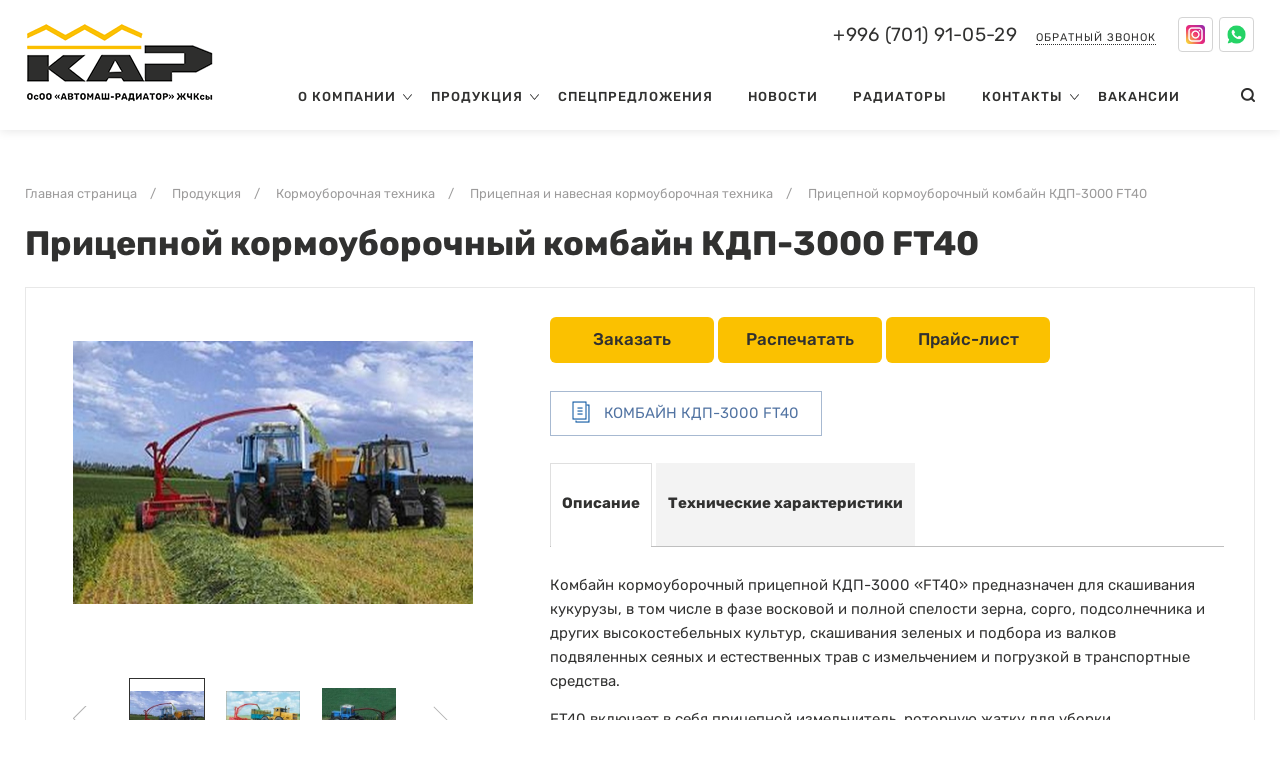

--- FILE ---
content_type: text/html; charset=UTF-8
request_url: https://ar.kg/catalog/pricepnaya-i-navesnaya-kormouborochnaya-tekhnika/pricepnoj-kormouborochnyj-kombajn-kdp-3000-ft40-290
body_size: 16102
content:
<!DOCTYPE html>
<html lang="ru">
<head>
    <meta charset="utf-8">

            <title>Купить прицепной кормоуборочный комбайн КДП-3000 FT40 в Кыргызстане по выгодным ценам | Автомаш - Радиатор</title>
    
            <meta property="og:site_name" content="Автомаш-Радиатор - Кыргызстан">
    
            <meta property="og:image" content="https://ar.kg/uploads/catalog/products/full/1664783552_19491200.jpg">
    
            <meta property="og:title" content="Купить прицепной кормоуборочный комбайн КДП-3000 FT40 в Кыргызстане по выгодным ценам | Автомаш - Радиатор">
    
            <meta property="og:description" content="Прицепной кормоуборочный комбайн КДП-3000 FT40 - купить в Кыргызстане. Характеристики, цена и отзывы. Тракторная, сельскохозяйственная и специальная техника по самым выгодным ценам.">
    
    
            <meta name="description" content="Прицепной кормоуборочный комбайн КДП-3000 FT40 - купить в Кыргызстане. Характеристики, цена и отзывы. Тракторная, сельскохозяйственная и специальная техника по самым выгодным ценам.">
    
            <link rel="canonical" href="https://ar.kg/catalog/pricepnaya-i-navesnaya-kormouborochnaya-tekhnika/pricepnoj-kormouborochnyj-kombajn-kdp-3000-ft40-290" />
    
    <meta property="og:type" content="website">
    <meta property="og:url" content="https://ar.kg/catalog/pricepnaya-i-navesnaya-kormouborochnaya-tekhnika/pricepnoj-kormouborochnyj-kombajn-kdp-3000-ft40-290">


    <meta content="telephone=no" name="format-detection">
    <meta name="viewport" content="width=device-width, initial-scale=1.0">
    <meta content="IE=edge" http-equiv="X-UA-Compatible">
    <meta name="theme-color" content="#02509d">

    <link rel="shortcut icon" href="https://ar.kg/favicons/favicon.ico" type="image/x-icon" />
    <link rel="apple-touch-icon" sizes="180x180" href="https://ar.kg/favicons/apple-touch-icon-180x180.png" />

    <link rel="stylesheet" href="https://ar.kg/css/fonts.min.css">
    <link rel="stylesheet" href="https://ar.kg/css/plugins.min.css">
    <link rel="stylesheet" href="https://ar.kg/css/reset.min.css">
    <link rel="stylesheet" href="https://ar.kg/css/style.min.css">
    <link rel="stylesheet" href="https://ar.kg/css/media.min.css">
    <link rel="stylesheet" href="https://ar.kg/css/custom.min.css">

    
        
    <script type="application/ld+json">
    {
        "@context": "https://schema.org",
        "@type": "WebPage",
        "name": "Купить прицепной кормоуборочный комбайн КДП-3000 FT40 в Кыргызстане по выгодным ценам | Автомаш - Радиатор",
        "description": "Прицепной кормоуборочный комбайн КДП-3000 FT40 - купить в Кыргызстане. Характеристики, цена и отзывы. Тракторная, сельскохозяйственная и специальная техника по самым выгодным ценам.",
        "publisher": {
            "@type": "Organization",
            "name": "ОсОО «Автомаш-Радиатор»"
        },
        "url": "https://ar.kg/catalog/pricepnaya-i-navesnaya-kormouborochnaya-tekhnika/pricepnoj-kormouborochnyj-kombajn-kdp-3000-ft40-290"
    }
    </script>
    

    
            <script type='application/ld+json'> 
        {
            "@context": "http://www.schema.org",
            "@type": "product",
            "brand": "Прицепной кормоуборочный комбайн КДП-3000 FT40",
            "name": "Прицепная и навесная кормоуборочная техника",
            "image": "https://ar.kg/uploads/catalog/products/mini/1664783552_19491200.jpg",
            "description": "Прицепной кормоуборочный комбайн КДП-3000 FT40 - купить в Кыргызстане. Характеристики, цена и отзывы. Тракторная, сельскохозяйственная и специальная техника по самым выгодным ценам."
        }
        </script>
        

    <script type="application/ld+json">
        {
            "@context": "http://schema.org/",
            "@type": "BreadcrumbList",
            "itemListElement": [
                                    {
                        "@type": "ListItem",
                        "position": 1,
                        "name": "Главная страница",
                        "item": "https://ar.kg"
                    },
                                    {
                        "@type": "ListItem",
                        "position": 2,
                        "name": "Продукция",
                        "item": "https://ar.kg/catalog"
                    },
                                    {
                        "@type": "ListItem",
                        "position": 3,
                        "name": "Кормоуборочная техника",
                        "item": "https://ar.kg/catalog/kormouborochnaya-tekhnika"
                    },
                                    {
                        "@type": "ListItem",
                        "position": 4,
                        "name": "Прицепная и навесная кормоуборочная техника",
                        "item": "https://ar.kg/catalog/pricepnaya-i-navesnaya-kormouborochnaya-tekhnika"
                    },
                                    {
                        "@type": "ListItem",
                        "position": 5,
                        "name": "Прицепной кормоуборочный комбайн КДП-3000 FT40",
                        "item": "https://ar.kg/catalog/pricepnaya-i-navesnaya-kormouborochnaya-tekhnika/pricepnoj-kormouborochnyj-kombajn-kdp-3000-ft40-290"
                    },
                            ]
        }
    </script>
    <!-- Google Tag Manager -->
    <script>(function(w,d,s,l,i){w[l]=w[l]||[];w[l].push({'gtm.start':
    new Date().getTime(),event:'gtm.js'});var f=d.getElementsByTagName(s)[0],
    j=d.createElement(s),dl=l!='dataLayer'?'&l='+l:'';j.async=true;j.src=
    'https://www.googletagmanager.com/gtm.js?id='+i+dl;f.parentNode.insertBefore(j,f);
    })(window,document,'script','dataLayer','GTM-THH5CHDC');</script>
    <!-- End Google Tag Manager -->

    <!-- BEGIN JIVOSITE CODE {literal} -->
    <script>
        (function () {
            var widget_id = '2d5EEtWygO';
            var d = document;
            var w = window;

            function l() {
                var s = document.createElement('script');
                s.type = 'text/javascript';
                s.async = true;
                s.src = '//code.jivosite.com/script/widget/' + widget_id;

                var ss = document.getElementsByTagName('script')[0];
                ss.parentNode.insertBefore(s, ss);
            }

            if (d.readyState == 'complete') {
                l();
            } else {
                if (w.attachEvent) {
                    w.attachEvent('onload', l);
                } else {
                    w.addEventListener('load', l, false);
                }
            }
        })();
    </script>
    <!-- {/literal} END JIVOSITE CODE -->

        </head>
<body>
<!-- Google Tag Manager (noscript) -->
<noscript><iframe src="https://www.googletagmanager.com/ns.html?id=GTM-THH5CHDC"
height="0" width="0" style="display:none;visibility:hidden"></iframe></noscript>
<!-- End Google Tag Manager (noscript) -->

<!--[if lt IE 9]>
<p class="browsehappy">Вы используете <strong>устаревший </strong>браузер. Пожалуйста <a href="http://browsehappy.com" target="_blank">обновите браузер </a>для лучшего отображения сайта.</p>
<![endif]-->

<div class="b-page">
    <div class="b-page__wrapper">

        <header class="header">
    <div class="wrapper">
        <div class="logo">
                            <a href="https://ar.kg" title="На главную">
                    <img src="https://ar.kg/img/logo.png" alt="Автомаш-Радиатор ОсОО">
                </a>
                    </div>

        <div class="header__inner">
            <div class="header__top">
                <span class="header__phone">
                    <a href="tel:996701910529">
                        +996 (701) 91-05-29
                    </a>
                </span>

                <a class="modal-link" href="#" data-fancybox data-type="ajax" data-src="https://ar.kg/call/modal"
                   data-selector="#modal-container">Обратный звонок</a>

                <div class="social">
                    <a class="social__link social__link_insta" href="https://instagram.com/avtomash.kg?igshid=YmMyMTA2M2Y="
                       target="_blank">
                        <img src="https://ar.kg/img/insta.png" alt="instagram">
                    </a>
                    <a class="social__link social__link_wa" href="whatsapp://send?phone=996701910529"
                       target="_blank">
                        <img src="https://ar.kg/img/whatsapp_icon.png" alt="whatsapp">
                    </a>
                </div>

                <div class="mobile__hamburger">
                    <div class="hamburger mobile-open"></div>
                </div>
            </div>

            <div class="header__bot">
                <div class="main-menu">
        <ul class="main-menu__list">
                            <li class="main-menu__item">
                    <a class="main-menu__link has_children" href="https://ar.kg/about">О компании</a>

                                                                        <ul class="menu-drop">
                                                                    <li class="menu-drop__item">
                                        <a class="menu-drop__link" href="https://ar.kg/about/mission">
                                            Миссия компании
                                        </a>
                                    </li>
                                                                    <li class="menu-drop__item">
                                        <a class="menu-drop__link" href="https://ar.kg/about/Staff">
                                            Руководство
                                        </a>
                                    </li>
                                                                    <li class="menu-drop__item">
                                        <a class="menu-drop__link" href="https://ar.kg/about/id-company">
                                            Карточка предприятия
                                        </a>
                                    </li>
                                                                    <li class="menu-drop__item">
                                        <a class="menu-drop__link" href="https://ar.kg/about/sertfikaty">
                                            Сертификаты
                                        </a>
                                    </li>
                                                            </ul>
                                                            </li>
                            <li class="main-menu__item">
                    <a class="main-menu__link has_children" href="https://ar.kg/catalog">Продукция</a>

                                                                        <ul class="menu-drop">
                                                                    <li class="menu-drop__item  menu-drop__item_third ">
                                        <a class="menu-drop__link"
                                           href="https://ar.kg/catalog/spectehnika">
                                            Спецтехника
                                        </a>

                                                                                    <ul class="menu-drop__drop">
                                                                                                    <li class="menu-drop__item">
                                                        <a class="menu-drop__link"
                                                           href="https://ar.kg/catalog/ekskovatory">
                                                            Экскаваторы
                                                        </a>
                                                    </li>
                                                                                                    <li class="menu-drop__item">
                                                        <a class="menu-drop__link"
                                                           href="https://ar.kg/catalog/komunalnaya-tehnika">
                                                            Коммунальная техника
                                                        </a>
                                                    </li>
                                                                                                    <li class="menu-drop__item">
                                                        <a class="menu-drop__link"
                                                           href="https://ar.kg/catalog/pogruzchiki-universalnyye">
                                                            Погрузчики универсальные
                                                        </a>
                                                    </li>
                                                                                                    <li class="menu-drop__item">
                                                        <a class="menu-drop__link"
                                                           href="https://ar.kg/catalog/ekskavatory-pogruzchiki">
                                                            Экскаваторы-погрузчики
                                                        </a>
                                                    </li>
                                                                                                    <li class="menu-drop__item">
                                                        <a class="menu-drop__link"
                                                           href="https://ar.kg/catalog/frontalnyye-pogruzchiki">
                                                            Фронтальные погрузчики
                                                        </a>
                                                    </li>
                                                                                                    <li class="menu-drop__item">
                                                        <a class="menu-drop__link"
                                                           href="https://ar.kg/catalog/katki">
                                                            Катки
                                                        </a>
                                                    </li>
                                                                                                    <li class="menu-drop__item">
                                                        <a class="menu-drop__link"
                                                           href="https://ar.kg/catalog/avtogreydery">
                                                            Автогрейдеры
                                                        </a>
                                                    </li>
                                                                                                    <li class="menu-drop__item">
                                                        <a class="menu-drop__link"
                                                           href="https://ar.kg/catalog/avrovishki">
                                                            Автогидроподъемники
                                                        </a>
                                                    </li>
                                                                                                    <li class="menu-drop__item">
                                                        <a class="menu-drop__link"
                                                           href="https://ar.kg/catalog/buldozery">
                                                            Бульдозеры
                                                        </a>
                                                    </li>
                                                                                                    <li class="menu-drop__item">
                                                        <a class="menu-drop__link"
                                                           href="https://ar.kg/catalog/specavtomashiny">
                                                            Спецавтомашины
                                                        </a>
                                                    </li>
                                                                                            </ul>
                                                                            </li>
                                                                    <li class="menu-drop__item ">
                                        <a class="menu-drop__link"
                                           href="https://ar.kg/catalog/kombayny">
                                            Зерноуборочные комбайны
                                        </a>

                                                                            </li>
                                                                    <li class="menu-drop__item ">
                                        <a class="menu-drop__link"
                                           href="https://ar.kg/catalog/zhatki">
                                            Жатки
                                        </a>

                                                                            </li>
                                                                    <li class="menu-drop__item ">
                                        <a class="menu-drop__link"
                                           href="https://ar.kg/catalog/traktory">
                                            Тракторы
                                        </a>

                                                                            </li>
                                                                    <li class="menu-drop__item  menu-drop__item_third ">
                                        <a class="menu-drop__link"
                                           href="https://ar.kg/catalog/pochvoobrabatyvayushchaya-tekhnika">
                                            Почвообрабатывающая техника
                                        </a>

                                                                                    <ul class="menu-drop__drop">
                                                                                                    <li class="menu-drop__item">
                                                        <a class="menu-drop__link"
                                                           href="https://ar.kg/catalog/lemeshnyye-plugi">
                                                            Лемешные плуги
                                                        </a>
                                                    </li>
                                                                                                    <li class="menu-drop__item">
                                                        <a class="menu-drop__link"
                                                           href="https://ar.kg/catalog/oborotnyye-plugi">
                                                            Оборотные плуги
                                                        </a>
                                                    </li>
                                                                                                    <li class="menu-drop__item">
                                                        <a class="menu-drop__link"
                                                           href="https://ar.kg/catalog/diskovyye-borony">
                                                            Дисковые бороны
                                                        </a>
                                                    </li>
                                                                                                    <li class="menu-drop__item">
                                                        <a class="menu-drop__link"
                                                           href="https://ar.kg/catalog/pruzhinnyye-borony">
                                                            Пружинные бороны
                                                        </a>
                                                    </li>
                                                                                                    <li class="menu-drop__item">
                                                        <a class="menu-drop__link"
                                                           href="https://ar.kg/catalog/kultivatory">
                                                            Культиваторы
                                                        </a>
                                                    </li>
                                                                                                    <li class="menu-drop__item">
                                                        <a class="menu-drop__link"
                                                           href="https://ar.kg/catalog/vnesenie-udobrenij">
                                                            Внесение удобрений
                                                        </a>
                                                    </li>
                                                                                                    <li class="menu-drop__item">
                                                        <a class="menu-drop__link"
                                                           href="https://ar.kg/catalog/chizelnye-plugi">
                                                            Чизельные плуги
                                                        </a>
                                                    </li>
                                                                                                    <li class="menu-drop__item">
                                                        <a class="menu-drop__link"
                                                           href="https://ar.kg/catalog/ploskorezy">
                                                            Плоскорезы
                                                        </a>
                                                    </li>
                                                                                                    <li class="menu-drop__item">
                                                        <a class="menu-drop__link"
                                                           href="https://ar.kg/catalog/borony-diskovye-tyazhelye">
                                                            Бороны дисковые тяжелые
                                                        </a>
                                                    </li>
                                                                                                    <li class="menu-drop__item">
                                                        <a class="menu-drop__link"
                                                           href="https://ar.kg/catalog/rotacionnye_borony">
                                                            Ротационные бороны
                                                        </a>
                                                    </li>
                                                                                            </ul>
                                                                            </li>
                                                                    <li class="menu-drop__item ">
                                        <a class="menu-drop__link"
                                           href="https://ar.kg/catalog/podborshchiki">
                                            Подборщики
                                        </a>

                                                                            </li>
                                                                    <li class="menu-drop__item  menu-drop__item_third ">
                                        <a class="menu-drop__link"
                                           href="https://ar.kg/catalog/posevnaya-tekhnika">
                                            Посевная техника
                                        </a>

                                                                                    <ul class="menu-drop__drop">
                                                                                                    <li class="menu-drop__item">
                                                        <a class="menu-drop__link"
                                                           href="https://ar.kg/catalog/zernovyye-seyalki">
                                                            Зерновые сеялки
                                                        </a>
                                                    </li>
                                                                                                    <li class="menu-drop__item">
                                                        <a class="menu-drop__link"
                                                           href="https://ar.kg/catalog/seyalki-dlya-propashnykh-kultur">
                                                            Сеялки для пропашных культур
                                                        </a>
                                                    </li>
                                                                                                    <li class="menu-drop__item">
                                                        <a class="menu-drop__link"
                                                           href="https://ar.kg/catalog/kartofelesazhalki">
                                                            Картофелесажалки
                                                        </a>
                                                    </li>
                                                                                            </ul>
                                                                            </li>
                                                                    <li class="menu-drop__item ">
                                        <a class="menu-drop__link"
                                           href="https://ar.kg/catalog/opryskivateli">
                                            Опрыскиватели
                                        </a>

                                                                            </li>
                                                                    <li class="menu-drop__item  menu-drop__item_third ">
                                        <a class="menu-drop__link"
                                           href="https://ar.kg/catalog/kormouborochnaya-tekhnika">
                                            Кормоуборочная техника
                                        </a>

                                                                                    <ul class="menu-drop__drop">
                                                                                                    <li class="menu-drop__item">
                                                        <a class="menu-drop__link"
                                                           href="https://ar.kg/catalog/grabli">
                                                            Грабли
                                                        </a>
                                                    </li>
                                                                                                    <li class="menu-drop__item">
                                                        <a class="menu-drop__link"
                                                           href="https://ar.kg/catalog/press-podborshchiki">
                                                            Пресс-подборщики
                                                        </a>
                                                    </li>
                                                                                                    <li class="menu-drop__item">
                                                        <a class="menu-drop__link"
                                                           href="https://ar.kg/catalog/kosilki">
                                                            Косилки
                                                        </a>
                                                    </li>
                                                                                                    <li class="menu-drop__item">
                                                        <a class="menu-drop__link"
                                                           href="https://ar.kg/catalog/adaptery_kormouborochnie">
                                                            Адаптеры к кормоуборочным комбайнам
                                                        </a>
                                                    </li>
                                                                                                    <li class="menu-drop__item">
                                                        <a class="menu-drop__link"
                                                           href="https://ar.kg/catalog/kormouborochnye-kombajny">
                                                            Кормоуборочные комбайны
                                                        </a>
                                                    </li>
                                                                                                    <li class="menu-drop__item">
                                                        <a class="menu-drop__link"
                                                           href="https://ar.kg/catalog/samohodnye-kosilki">
                                                            Самоходные косилки
                                                        </a>
                                                    </li>
                                                                                                    <li class="menu-drop__item">
                                                        <a class="menu-drop__link"
                                                           href="https://ar.kg/catalog/pricepnaya-i-navesnaya-kormouborochnaya-tekhnika">
                                                            Прицепная и навесная кормоуборочная техника
                                                        </a>
                                                    </li>
                                                                                                    <li class="menu-drop__item">
                                                        <a class="menu-drop__link"
                                                           href="https://ar.kg/catalog/pochatkouborochnye-kombajny">
                                                            Початкоуборочные комбайны
                                                        </a>
                                                    </li>
                                                                                            </ul>
                                                                            </li>
                                                                    <li class="menu-drop__item ">
                                        <a class="menu-drop__link"
                                           href="https://ar.kg/catalog/kormorazdatchiki">
                                            Кормораздатчики
                                        </a>

                                                                            </li>
                                                                    <li class="menu-drop__item ">
                                        <a class="menu-drop__link"
                                           href="https://ar.kg/catalog/navesnyye-frontalnyye-pogruzchiki">
                                            Навесные фронтальные погрузчики
                                        </a>

                                                                            </li>
                                                                    <li class="menu-drop__item ">
                                        <a class="menu-drop__link"
                                           href="https://ar.kg/catalog/zernosushilki">
                                            Зерносушилки
                                        </a>

                                                                            </li>
                                                                    <li class="menu-drop__item ">
                                        <a class="menu-drop__link"
                                           href="https://ar.kg/catalog/fotoseparatory">
                                            Фотосепараторы
                                        </a>

                                                                            </li>
                                                                    <li class="menu-drop__item  menu-drop__item_third ">
                                        <a class="menu-drop__link"
                                           href="https://ar.kg/catalog/pererabotka-zerna">
                                            Переработка зерна
                                        </a>

                                                                                    <ul class="menu-drop__drop">
                                                                                                    <li class="menu-drop__item">
                                                        <a class="menu-drop__link"
                                                           href="https://ar.kg/catalog/drobilki">
                                                            Дробилки
                                                        </a>
                                                    </li>
                                                                                                    <li class="menu-drop__item">
                                                        <a class="menu-drop__link"
                                                           href="https://ar.kg/catalog/zernoochistka">
                                                            Зерноочистка
                                                        </a>
                                                    </li>
                                                                                                    <li class="menu-drop__item">
                                                        <a class="menu-drop__link"
                                                           href="https://ar.kg/catalog/pogruzka-zerna">
                                                            Погрузка зерна
                                                        </a>
                                                    </li>
                                                                                            </ul>
                                                                            </li>
                                                                    <li class="menu-drop__item  menu-drop__item_third ">
                                        <a class="menu-drop__link"
                                           href="https://ar.kg/catalog/uborochnaya-tekhnika">
                                            Уборочная техника
                                        </a>

                                                                                    <ul class="menu-drop__drop">
                                                                                                    <li class="menu-drop__item">
                                                        <a class="menu-drop__link"
                                                           href="https://ar.kg/catalog/kartofelekopalki">
                                                            Картофелеуборочная техника
                                                        </a>
                                                    </li>
                                                                                                    <li class="menu-drop__item">
                                                        <a class="menu-drop__link"
                                                           href="https://ar.kg/catalog/khlopkouborochnaya-tekhnika">
                                                            Хлопкоуборочная техника
                                                        </a>
                                                    </li>
                                                                                            </ul>
                                                                            </li>
                                                                    <li class="menu-drop__item ">
                                        <a class="menu-drop__link"
                                           href="https://ar.kg/catalog/traktornyye-pritsepy">
                                            Тракторные прицепы
                                        </a>

                                                                            </li>
                                                                    <li class="menu-drop__item ">
                                        <a class="menu-drop__link"
                                           href="https://ar.kg/catalog/rabochie-organy">
                                            Рабочие органы
                                        </a>

                                                                            </li>
                                                            </ul>
                                                            </li>
                            <li class="main-menu__item">
                    <a class="main-menu__link" href="https://ar.kg/specialoffers">Спецпредложения</a>

                                                                                </li>
                            <li class="main-menu__item">
                    <a class="main-menu__link" href="https://ar.kg/news">Новости</a>

                                                                                </li>
                            <li class="main-menu__item">
                    <a class="main-menu__link" href="https://ar.kg/radiator">Радиаторы</a>

                                                                                </li>
                            <li class="main-menu__item">
                    <a class="main-menu__link has_children" href="https://ar.kg/contacts">Контакты</a>

                                                                        <ul class="menu-drop">
                                                                    <li class="menu-drop__item">
                                        <a class="menu-drop__link" href="https://ar.kg/contacts/sales-office">
                                            Отдел продаж
                                        </a>
                                    </li>
                                                                    <li class="menu-drop__item">
                                        <a class="menu-drop__link" href="https://ar.kg/contacts/main-office">
                                            Приемная
                                        </a>
                                    </li>
                                                                    <li class="menu-drop__item">
                                        <a class="menu-drop__link" href="https://ar.kg/contacts/service-agro">
                                            Сервисная служба
                                        </a>
                                    </li>
                                                            </ul>
                                                            </li>
                            <li class="main-menu__item">
                    <a class="main-menu__link" href="https://ar.kg/vacancy">Вакансии</a>

                                                                                </li>
                    </ul>
    </div>
    <button class="search-btn"></button>

                <div class="clear"></div>
            </div>
        </div>

        <div class="clear"></div>
    </div>

    <div class="search-dropdown">
    <div class="wrapper">
        <form action="https://ar.kg/search" method="post">
            <input type="hidden" name="_token" value="bCr4pv6Kbs68bLJnCHRFcoxp0JGV6ZRVqvTsDBDz">
            <div class="search-dropdown__input">
                <input type="text" placeholder="Что Вы ищете?" autocomplete="off" class="input" name="query"
                       required minlength="3" maxlength="255" value="">
            </div>
            <div class="search-dropdown__submit">
                <button class="search-dropdown__btn">Найти</button>
            </div>
            <div class="clear"></div>
        </form>
    </div>
</div></header>

            <div class="wrapper">
        <div class="page">
            <div class="page__top">
                <ul class="bread-crumbs">
                        <li class="bread-crumbs__item">
                <a href="https://ar.kg">Главная страница</a>
                <span class="bread-crumbs__separator">/</span>
            </li>
                                <li class="bread-crumbs__item">
                <a href="https://ar.kg/catalog">Продукция</a>
                <span class="bread-crumbs__separator">/</span>
            </li>
                                <li class="bread-crumbs__item">
                <a href="https://ar.kg/catalog/kormouborochnaya-tekhnika">Кормоуборочная техника</a>
                <span class="bread-crumbs__separator">/</span>
            </li>
                                <li class="bread-crumbs__item">
                <a href="https://ar.kg/catalog/pricepnaya-i-navesnaya-kormouborochnaya-tekhnika">Прицепная и навесная кормоуборочная техника</a>
                <span class="bread-crumbs__separator">/</span>
            </li>
                                <li class="bread-crumbs__item">Прицепной кормоуборочный комбайн КДП-3000 FT40</li>
            </ul>

                <h1 class="main-title">Прицепной кормоуборочный комбайн КДП-3000 FT40</h1>
            </div>

            <div class="page__content_inner">

                    <div class="product" itemscope itemtype="http://schema.org/Product">
        <meta itemprop="name" content="Прицепной кормоуборочный комбайн КДП-3000 FT40">
        <div class="product__left">
            <div class="product__slider">
                <div class="product__slider__big">
                                                                        <div class="product__slide__big">
                                <a rel="group" data-fancybox="images" href="/uploads/catalog/products/full/1664783486_23804800.jpg">
                                    
                                        <img itemprop="image" src="/uploads/catalog/products/full/1664783486_23804800.jpg"
                                            alt="Прицепной кормоуборочный комбайн КДП-3000 FT40">
                                    
                                    
                                    <span class="part__vHelper"></span>
                                </a>
                            </div>
                                                    <div class="product__slide__big">
                                <a rel="group" data-fancybox="images" href="/uploads/catalog/products/full/1664783482_15723200.jpg">
                                    
                                        <img itemprop="image" src="/uploads/catalog/products/full/1664783482_15723200.jpg"
                                            alt="Прицепной кормоуборочный комбайн КДП-3000 FT40">
                                    
                                    
                                    <span class="part__vHelper"></span>
                                </a>
                            </div>
                                                    <div class="product__slide__big">
                                <a rel="group" data-fancybox="images" href="/uploads/catalog/products/full/1664783480_91800500.jpg">
                                    
                                        <img itemprop="image" src="/uploads/catalog/products/full/1664783480_91800500.jpg"
                                            alt="Прицепной кормоуборочный комбайн КДП-3000 FT40">
                                    
                                    
                                    <span class="part__vHelper"></span>
                                </a>
                            </div>
                                                            </div>
                                    <div class="product__slider__small">
                                                    <div class="product__slide__small">
                                <img src="/uploads/catalog/products/mini/1664783486_23804800.jpg" alt="Прицепной кормоуборочный комбайн КДП-3000 FT40">
                                <span class="part__vHelper"></span>
                            </div>
                                                    <div class="product__slide__small">
                                <img src="/uploads/catalog/products/mini/1664783482_15723200.jpg" alt="Прицепной кормоуборочный комбайн КДП-3000 FT40">
                                <span class="part__vHelper"></span>
                            </div>
                                                    <div class="product__slide__small">
                                <img src="/uploads/catalog/products/mini/1664783480_91800500.jpg" alt="Прицепной кормоуборочный комбайн КДП-3000 FT40">
                                <span class="part__vHelper"></span>
                            </div>
                                            </div>
                            </div>
        </div>
        <div class="product__right">
            <a class="btn__link btn__link_dark dont_print" href="#" data-fancybox data-type="ajax"
               data-src="https://ar.kg/product/modal/290" data-selector="#modal-container">Заказать</a>

            <span class="btn__link btn__link_dark dont_print" onclick="myPrint()">Распечатать</span>
                            <a class="btn__link btn__link_dark dont_print" href="https://ar.kg/catalog-file/show" target="_blank">
                    Прайс-лист
                </a>
                        
            <div class="product__docs">
                                    <a class="product__docs__link"
                       href="/uploads/catalog/documents/1664783540_06219200.pdf"
                       target="_blank">
                        <span class="icon icon_passport"></span>
                        
                        КОМБАЙН КДП-3000 FT40
                    </a>
                            </div>

            <div class="product__descr">
                <div class="tabs">
                    
                                                                                                                                        <input class="tabs-input" id="tab1" type="radio" name="tabs"
                                       checked>
                            
                            <label class="tabs-label" for="tab1"
                                   title="Описание">
                                <h2 style="font-size: 15px;">Описание</h2>
                            </label>
                                                                                                                                <input class="tabs-input" id="tab2" type="radio" name="tabs">
                            
                            <label class="tabs-label" for="tab2"
                                   title="Технические характеристики">
                                <h2 style="font-size: 15px;">Технические характеристики</h2>
                            </label>
                                                                                                                                                                                
                                                                                                        <h2 class="print-header">Описание</h2>
                                                        <div class="sections" id="content1">
                                                                    <p>Комбайн кормоуборочный прицепной КДП-3000 &laquo;FT40&raquo;&nbsp;предназначен для скашивания кукурузы, в том числе в фазе восковой и полной спелости зерна, сорго, подсолнечника и других высокостебельных культур, скашивания зеленых и подбора из валков подвяленных сеяных и естественных трав с измельчением и погрузкой в транспортные средства.</p>

<p>FT40 включает в себя прицепной измельчитель, роторную жатку для уборки грубостебельных культур, жатку для уборки трав и подборщик.</p>

<p>FТ40 агрегатируется с тракторами от второго до четвертого тягового класса. Поэтому эта машина предоставляет реальные возможности заготовить измельченные корма и при этом максимально загрузить имеющиеся в хозяйстве тракторы.</p>

<p>Измельчающий аппарат дискового типа обеспечивает максимально высокое качество измельчения листостебельной массы и дробления зерен кукурузы. Высокая степень измельчения массы улучшает заполняемость транспортных средств тем самым, сокращая количество транспортных средств, занятых на отвозке.</p>

<p>Камне- и металлодетекторы надежно защищают питающе-измельчающий аппарат от попадания посторонних предметов предотвращая аварийные поломки.</p>

<p>Высокая энергонасыщенность комбайна в сочетании с простой и надежной технологической схемой определяют его успешное использование на заготовке сенажа, силоса и зеленой подкормки. Универсальное прицепное устройство позволяет без дополнительных приспособлений быстро агрегатировать комбайн с различными моделями тракторов.</p>

<p><strong>ДОСТОИНСТВА КОМБАЙНА FT40:</strong></p>

<ul>
	<li>Измельчающий аппарат дискового типа обеспечивает максимально высокое качество измельчения листостебельной массы и дробления зерен кукурузы. Высокая степень измельчения массы улучшает заполняемость транспортных средств тем самым, сокращая количество транспортных средств, занятых на отвозке.</li>
	<li>Камне- и металлодетекторы надежно защищают питающе-измельчающий аппарат от попадания посторонних предметов предотвращая аварийные поломки.</li>
	<li>Универсальное прицепное устройство позволяет без дополнительных приспособлений быстро агрегатировать комбайн с различными моделями тракторов.</li>
	<li>При переездах по дорогам общего пользования FT40 не требует демонтажа адаптеров и складывания силосопровода, время перевода из рабочего положения в транспортное и наоборот составляет не более 5 минут.</li>
</ul>
                                    <div itemprop="offers" itemscope itemtype="http://schema.org/Offer">
                                                                                    <meta itemprop="price" content="0">
                                                                                <meta itemprop="priceCurrency" content="KGS">
                                    </div>
                                                            </div>
                                                                                                                                <h2 class="print-header">Технические характеристики</h2>
                                                        <div class="sections" id="content2">
                                                                    <table border="0" cellpadding="0" cellspacing="0" style="width: 85%;">
	<tbody>
		<tr class="even">
			<td class="tehnhar">Тип</td>
			<td class="tehnzn">&nbsp;</td>
			<td class="tehnzn">прицепной</td>
		</tr>
		<tr align="left" class="odd">
			<td class="tehnhar" colspan="3" valign="middle"><strong>Агрегатирование с тракторами</strong></td>
		</tr>
		<tr class="even">
			<td class="tehnhar">Тяговый класс</td>
			<td class="tehnzn">&nbsp;</td>
			<td class="tehnzn">2-4</td>
		</tr>
		<tr class="odd">
			<td class="tehnhar">Требуемая мощность двигателя</td>
			<td class="tehnzn">кВт(л.с.)</td>
			<td class="tehnzn">110-185<br />
			(150-250)</td>
		</tr>
		<tr align="left" class="even">
			<td class="tehnhar" colspan="3" valign="middle"><strong>Адаптеры</strong></td>
		</tr>
		<tr class="odd">
			<td class="tehnhar">- жатка для уборки грубостебельных культур</td>
			<td class="tehnzn">м</td>
			<td class="tehnzn">3,0</td>
		</tr>
		<tr class="even">
			<td class="tehnhar">- подборщик</td>
			<td class="tehnzn">м</td>
			<td class="tehnzn">1,85</td>
		</tr>
		<tr class="odd">
			<td class="tehnhar">- травяная жатка</td>
			<td class="tehnzn">м</td>
			<td class="tehnzn">3,4</td>
		</tr>
		<tr align="left" class="even">
			<td class="tehnhar" colspan="3" valign="middle"><strong>Минимальная установочная высота режущего аппарата</strong></td>
		</tr>
		<tr class="odd">
			<td class="tehnhar">Жатки для грубостебельных культур</td>
			<td class="tehnzn">мм</td>
			<td class="tehnzn">120</td>
		</tr>
		<tr class="even">
			<td class="tehnhar">Жатки для уборки трав, минимальная</td>
			<td class="tehnzn">мм</td>
			<td class="tehnzn">60</td>
		</tr>
		<tr class="odd">
			<td class="tehnhar"><strong>Количество вальцев питающего аппарата</strong></td>
			<td class="tehnzn">шт</td>
			<td class="tehnzn">4</td>
		</tr>
		<tr class="even">
			<td class="tehnhar">Металлодетектор, камнедетектор</td>
			<td class="tehnzn">&nbsp;</td>
			<td class="tehnzn">серийно</td>
		</tr>
		<tr align="left" class="odd">
			<td class="tehnhar" colspan="3" valign="middle"><strong>Измельчающий аппарат радиально-дискового типа</strong></td>
		</tr>
		<tr class="even">
			<td class="tehnhar">Максимальное количество ножей на ножевом диске / швыряющих лопаток</td>
			<td class="tehnzn">шт</td>
			<td class="tehnzn">12/12</td>
		</tr>
		<tr align="left" class="odd">
			<td class="tehnhar" colspan="3" valign="middle"><strong>Диапазон длины резки</strong></td>
		</tr>
		<tr class="even">
			<td class="tehnhar">При 12 ножах на диске</td>
			<td class="tehnzn">мм</td>
			<td class="tehnzn">5/9/12</td>
		</tr>
		<tr class="odd">
			<td class="tehnhar">При 6 ножах на диске</td>
			<td class="tehnzn">мм</td>
			<td class="tehnzn">10/18/24</td>
		</tr>
		<tr class="even">
			<td class="tehnhar">При 3 ножах на диске</td>
			<td class="tehnzn">мм</td>
			<td class="tehnzn">20/36/48</td>
		</tr>
		<tr class="odd">
			<td class="tehnhar"><strong>Расположение ножей и швыряющих лопаток</strong></td>
			<td class="tehnzn">&nbsp;</td>
			<td class="tehnzn">радиальное</td>
		</tr>
		<tr class="even">
			<td class="tehnhar">Высота загрузки измельчённой массы в транспортные средства, не менее</td>
			<td class="tehnzn">м</td>
			<td class="tehnzn">3,6</td>
		</tr>
		<tr align="left" class="odd">
			<td class="tehnhar" colspan="3" valign="middle"><strong>Габаритные размеры в транспортном положении</strong></td>
		</tr>
		<tr class="even">
			<td class="tehnhar">Длина</td>
			<td class="tehnzn">мм</td>
			<td class="tehnzn">10150</td>
		</tr>
		<tr class="odd">
			<td class="tehnhar">Ширина</td>
			<td class="tehnzn">мм</td>
			<td class="tehnzn">4440</td>
		</tr>
		<tr class="even">
			<td class="tehnhar">Высота</td>
			<td class="tehnzn">мм</td>
			<td class="tehnzn">3650</td>
		</tr>
		<tr align="left" class="odd">
			<td class="tehnhar" colspan="3" valign="middle"><strong>Масса</strong></td>
		</tr>
		<tr class="even">
			<td class="tehnhar">Измельчителя</td>
			<td class="tehnzn">кг</td>
			<td class="tehnzn">3100</td>
		</tr>
		<tr class="odd">
			<td class="tehnhar">Жатки для грубостебельных культур</td>
			<td class="tehnzn">кг</td>
			<td class="tehnzn">1250</td>
		</tr>
		<tr class="even">
			<td class="tehnhar">Жатки для трав</td>
			<td class="tehnzn">кг</td>
			<td class="tehnzn">1250</td>
		</tr>
		<tr class="odd">
			<td class="tehnhar">Подборщика</td>
			<td class="tehnzn">кг</td>
			<td class="tehnzn">630</td>
		</tr>
	</tbody>
</table>
                                                            </div>
                                                                                                                                                                                                </div>

                <a class="back-link" href="https://ar.kg/catalog">Назад в каталог</a>

                <div class="social social-likes social__share">
    <span class="social__title">Поделитесь в соцсетях</span>
    <a class="social__link social__link_vk vkontakte" href="#"></a>
    <a class="social__link social__link_fb facebook" href="#"></a>
    <a class="social__link social__link_ok odnoklassniki" href="#"></a>
    <a class="social__link social__link_tw twitter" href="#"></a>
    <a class="social__link social__link_google plusone" href="#"></a>
</div>            </div>
        </div>
    </div>
            <div class="catalog__items">
            <h3>Другая продукция</h3>
            <div class="catalog__line">
                                    <div class="catalog__item">
                        <div class="catalog__item__inner">
                            <div class="catalog__item__pic">
                                                                    <img src="/uploads/catalog/products/mini/1664783710_52149300.jpg"
                                            alt="Косилка-плющилка ротационная трехсекционная навесная КПР-9, КПР-9-01 CH90">
                                                            </div>

                            <h5 class="catalog__name">
                                <span class="border border_blue">Косилка-плющилка ротационная трехсекционная навесная КПР-9, КПР-9-01 CH90</span>
                            </h5>

                            <a href="https://ar.kg/catalog/pricepnaya-i-navesnaya-kormouborochnaya-tekhnika/navesnaya-kpr-9-kpr-9-01-ch90-291"
                                class="mask"></a>

                                                    </div>
                    </div>
                                    <div class="catalog__item">
                        <div class="catalog__item__inner">
                            <div class="catalog__item__pic">
                                                                    <img src="/uploads/catalog/products/mini/1664783919_40933700.jpg"
                                            alt="Косилка-плющилка прицепная КПП-4,2 СТ42">
                                                            </div>

                            <h5 class="catalog__name">
                                <span class="border border_blue">Косилка-плющилка прицепная КПП-4,2 СТ42</span>
                            </h5>

                            <a href="https://ar.kg/catalog/pricepnaya-i-navesnaya-kormouborochnaya-tekhnika/kosilka-plyushchilka-pricepnaya-kpp-4-2-st42-292"
                                class="mask"></a>

                                                    </div>
                    </div>
                                    <div class="catalog__item">
                        <div class="catalog__item__inner">
                            <div class="catalog__item__pic">
                                                                    <img src="/uploads/catalog/products/mini/1664784197_36641300.jpg"
                                            alt="Навесная роторная косилка-измельчитель КИН-Ф-1500 СН15">
                                                            </div>

                            <h5 class="catalog__name">
                                <span class="border border_blue">Навесная роторная косилка-измельчитель КИН-Ф-1500 СН15</span>
                            </h5>

                            <a href="https://ar.kg/catalog/pricepnaya-i-navesnaya-kormouborochnaya-tekhnika/navesnaya-rotornaya-kosilka-izmelchitel-kin-f-1500-sn15-293"
                                class="mask"></a>

                                                    </div>
                    </div>
                                    <div class="catalog__item">
                        <div class="catalog__item__inner">
                            <div class="catalog__item__pic">
                                                                    <img src="/uploads/catalog/products/mini/1669028252_30200800.jpg"
                                            alt="Силосоуборочный комбайн однорядный Celikel CHALLENGER I">
                                                            </div>

                            <h5 class="catalog__name">
                                <span class="border border_blue">Силосоуборочный комбайн однорядный Celikel CHALLENGER I</span>
                            </h5>

                            <a href="https://ar.kg/catalog/pricepnaya-i-navesnaya-kormouborochnaya-tekhnika/celikel_challenger_i-385"
                                class="mask"></a>

                                                    </div>
                    </div>
                            </div>
        </div>
    
                <div class="clear"></div>
            </div>
        </div>
    </div>

        <div class="page__buffer"></div>
    </div>

    <footer class="footer">
    <div class="question">
        <div class="wrapper">
            <div class="question__inner">
                <div class="question__item question__item_ans">
                    <span class="question__text">Есть вопросы?</span>
                    <span class="question__ans">Спрашивайте!</span>
                </div>
                <div class="question__item question__item_manager">
                    <div class="question__photo"><p><img alt="manager" src="https://ar.kg/admin/laravel-filemanager/images/shares/64faa5ebdaeb3.png" style="width: 70px; height: 70px;" /></p></div>
                    <div class="question__name"><b>Отдел продаж</b>  проконсультирует вас по всем вопросам</div>
                    <div class="clear"></div>
                </div>
                <div class="question__item question__item_contacts">
                    <span class="question__phone">+996 (701) 91-05-29</span>
                    <a class="btn__link question__link" href="#" data-fancybox data-type="ajax" data-src="https://ar.kg/call/modal"
                       data-selector="#modal-container">Обратный звонок</a>
                </div>
                <div class="clear"></div>
            </div>
        </div>
    </div>
    <div class="wrapper">
        <div class="footer__sign">
    <span class="footer__sign__text">Подпишитесь на нашу рассылку чтобы получать новости и акции</span>
    <form action="https://ar.kg/subscriber/add" method="post">
        <input type="hidden" name="_token" value="bCr4pv6Kbs68bLJnCHRFcoxp0JGV6ZRVqvTsDBDz">
        <div class="footer__form">
            <input class="footer__form__input" type="text" placeholder="Электронная почта"
                   id="js_subscriber_email" name="email">
            <button class="footer__form__btn" id="js_subscriber_submit"></button>
        </div>
    </form>
</div>

        <div class="footer__menu">
        <ul class="footer__menu__list">
                                                <li class="footer__menu__item">
                        <a href="https://ar.kg/about">
                            <span class="border border_grey">О компании</span>
                        </a>
                    </li>
                                                                <li class="footer__menu__item">
                        <a href="https://ar.kg/catalog">
                            <span class="border border_grey">Продукция</span>
                        </a>
                    </li>
                                                                                            <li class="footer__menu__item">
                        <a href="https://ar.kg/news">
                            <span class="border border_grey">Новости</span>
                        </a>
                    </li>
                                                                                            <li class="footer__menu__item">
                        <a href="https://ar.kg/partners">
                            <span class="border border_grey">Партнеры</span>
                        </a>
                    </li>
                                                                </ul>
        <ul class="footer__menu__list">
                                                                                                        <li class="footer__menu__item">
                        <a href="https://ar.kg/specialoffers">
                            <span class="border border_grey">Спецпредложения</span>
                        </a>
                    </li>
                                                                                            <li class="footer__menu__item">
                        <a href="https://ar.kg/radiator">
                            <span class="border border_grey">Радиаторы</span>
                        </a>
                    </li>
                                                                                            <li class="footer__menu__item">
                        <a href="https://ar.kg/contacts">
                            <span class="border border_grey">Контакты</span>
                        </a>
                    </li>
                                    </ul>
    </div>

        <div class="footer__copy">
            <span class="footer__copy__text">© 2009-2026, «АВТОМАШ-РАДИАТОР» ЖЧКсы</span>
            <span class="welt-link">
                Создание сайта -
                <a href="http://weltkind.com/" target="_blank" title="Сайт создан студией Weltkind">
                    <span>Weltkind</span>
                </a>
            </span>

            <div class="counter" id="js_net_kg_counter"></div>
        </div>
        <div class="clear"></div>
    </div>
</footer>

</div>

<div class="mobile">
    <div class="mobile__overlay"></div>

    <div class="mobile__container">
        <div class="sidebar-mobile">
            <div class="sidebar-mobile__top">
                <div class="sidebar-mobile__left">
                    <a href="https://ar.kg">
                        <img src="https://ar.kg/img/logo.png" alt="Logo"/>
                    </a>
                </div>

                <div class="sidebar-mobile__close mobile-close"></div>
            </div>

            <div class="sidebar-mobile__content">
                <div class="sidebar-mobile__menu">
        <nav class="menu-mobile">
            <ul>
                                    <li>
                                                    <div class="menu-mobile__item">
                                <div class="menu-mobile__left">
                                    <div class="menu-mobile__arrow"></div>
                                </div>

                                <div class="menu-mobile__right">
                                    <a href="https://ar.kg/about">О компании</a>
                                </div>
                            </div>

                            <ul>
                                                                    <li><a href="https://ar.kg/about/mission">Миссия компании</a></li>
                                                                    <li><a href="https://ar.kg/about/Staff">Руководство</a></li>
                                                                    <li><a href="https://ar.kg/about/id-company">Карточка предприятия</a></li>
                                                                    <li><a href="https://ar.kg/about/sertfikaty">Сертификаты</a></li>
                                                            </ul>
                                            </li>
                                    <li>
                                                    <div class="menu-mobile__item">
                                <div class="menu-mobile__left">
                                    <div class="menu-mobile__arrow"></div>
                                </div>

                                <div class="menu-mobile__right">
                                    <a href="https://ar.kg/catalog">Продукция</a>
                                </div>
                            </div>

                            <ul>
                                                                    <li>
                                                                                    <div class="menu-mobile__item">
                                                <div class="menu-mobile__left">
                                                    <div class="menu-mobile__arrow menu-mobile__arrow_up"></div>
                                                </div>

                                                <div class="menu-mobile__right">
                                                    <a href="https://ar.kg/catalog/spectehnika">
                                                        Спецтехника
                                                    </a>
                                                </div>
                                            </div>

                                                                                            <ul>
                                                                                                            <li>
                                                            <a href="https://ar.kg/catalog/ekskovatory">
                                                                Экскаваторы
                                                            </a>
                                                        </li>
                                                                                                            <li>
                                                            <a href="https://ar.kg/catalog/komunalnaya-tehnika">
                                                                Коммунальная техника
                                                            </a>
                                                        </li>
                                                                                                            <li>
                                                            <a href="https://ar.kg/catalog/pogruzchiki-universalnyye">
                                                                Погрузчики универсальные
                                                            </a>
                                                        </li>
                                                                                                            <li>
                                                            <a href="https://ar.kg/catalog/ekskavatory-pogruzchiki">
                                                                Экскаваторы-погрузчики
                                                            </a>
                                                        </li>
                                                                                                            <li>
                                                            <a href="https://ar.kg/catalog/frontalnyye-pogruzchiki">
                                                                Фронтальные погрузчики
                                                            </a>
                                                        </li>
                                                                                                            <li>
                                                            <a href="https://ar.kg/catalog/katki">
                                                                Катки
                                                            </a>
                                                        </li>
                                                                                                            <li>
                                                            <a href="https://ar.kg/catalog/avtogreydery">
                                                                Автогрейдеры
                                                            </a>
                                                        </li>
                                                                                                            <li>
                                                            <a href="https://ar.kg/catalog/avrovishki">
                                                                Автогидроподъемники
                                                            </a>
                                                        </li>
                                                                                                            <li>
                                                            <a href="https://ar.kg/catalog/buldozery">
                                                                Бульдозеры
                                                            </a>
                                                        </li>
                                                                                                            <li>
                                                            <a href="https://ar.kg/catalog/specavtomashiny">
                                                                Спецавтомашины
                                                            </a>
                                                        </li>
                                                                                                    </ul>
                                                                                                                        </li>
                                                                    <li>
                                                                                    <a href="https://ar.kg/catalog/kombayny">
                                                Зерноуборочные комбайны
                                            </a>
                                                                            </li>
                                                                    <li>
                                                                                    <a href="https://ar.kg/catalog/zhatki">
                                                Жатки
                                            </a>
                                                                            </li>
                                                                    <li>
                                                                                    <a href="https://ar.kg/catalog/traktory">
                                                Тракторы
                                            </a>
                                                                            </li>
                                                                    <li>
                                                                                    <div class="menu-mobile__item">
                                                <div class="menu-mobile__left">
                                                    <div class="menu-mobile__arrow menu-mobile__arrow_up"></div>
                                                </div>

                                                <div class="menu-mobile__right">
                                                    <a href="https://ar.kg/catalog/pochvoobrabatyvayushchaya-tekhnika">
                                                        Почвообрабатывающая техника
                                                    </a>
                                                </div>
                                            </div>

                                                                                            <ul>
                                                                                                            <li>
                                                            <a href="https://ar.kg/catalog/lemeshnyye-plugi">
                                                                Лемешные плуги
                                                            </a>
                                                        </li>
                                                                                                            <li>
                                                            <a href="https://ar.kg/catalog/oborotnyye-plugi">
                                                                Оборотные плуги
                                                            </a>
                                                        </li>
                                                                                                            <li>
                                                            <a href="https://ar.kg/catalog/diskovyye-borony">
                                                                Дисковые бороны
                                                            </a>
                                                        </li>
                                                                                                            <li>
                                                            <a href="https://ar.kg/catalog/pruzhinnyye-borony">
                                                                Пружинные бороны
                                                            </a>
                                                        </li>
                                                                                                            <li>
                                                            <a href="https://ar.kg/catalog/kultivatory">
                                                                Культиваторы
                                                            </a>
                                                        </li>
                                                                                                            <li>
                                                            <a href="https://ar.kg/catalog/vnesenie-udobrenij">
                                                                Внесение удобрений
                                                            </a>
                                                        </li>
                                                                                                            <li>
                                                            <a href="https://ar.kg/catalog/chizelnye-plugi">
                                                                Чизельные плуги
                                                            </a>
                                                        </li>
                                                                                                            <li>
                                                            <a href="https://ar.kg/catalog/ploskorezy">
                                                                Плоскорезы
                                                            </a>
                                                        </li>
                                                                                                            <li>
                                                            <a href="https://ar.kg/catalog/borony-diskovye-tyazhelye">
                                                                Бороны дисковые тяжелые
                                                            </a>
                                                        </li>
                                                                                                            <li>
                                                            <a href="https://ar.kg/catalog/rotacionnye_borony">
                                                                Ротационные бороны
                                                            </a>
                                                        </li>
                                                                                                    </ul>
                                                                                                                        </li>
                                                                    <li>
                                                                                    <a href="https://ar.kg/catalog/podborshchiki">
                                                Подборщики
                                            </a>
                                                                            </li>
                                                                    <li>
                                                                                    <div class="menu-mobile__item">
                                                <div class="menu-mobile__left">
                                                    <div class="menu-mobile__arrow menu-mobile__arrow_up"></div>
                                                </div>

                                                <div class="menu-mobile__right">
                                                    <a href="https://ar.kg/catalog/posevnaya-tekhnika">
                                                        Посевная техника
                                                    </a>
                                                </div>
                                            </div>

                                                                                            <ul>
                                                                                                            <li>
                                                            <a href="https://ar.kg/catalog/zernovyye-seyalki">
                                                                Зерновые сеялки
                                                            </a>
                                                        </li>
                                                                                                            <li>
                                                            <a href="https://ar.kg/catalog/seyalki-dlya-propashnykh-kultur">
                                                                Сеялки для пропашных культур
                                                            </a>
                                                        </li>
                                                                                                            <li>
                                                            <a href="https://ar.kg/catalog/kartofelesazhalki">
                                                                Картофелесажалки
                                                            </a>
                                                        </li>
                                                                                                    </ul>
                                                                                                                        </li>
                                                                    <li>
                                                                                    <a href="https://ar.kg/catalog/opryskivateli">
                                                Опрыскиватели
                                            </a>
                                                                            </li>
                                                                    <li>
                                                                                    <div class="menu-mobile__item">
                                                <div class="menu-mobile__left">
                                                    <div class="menu-mobile__arrow menu-mobile__arrow_up"></div>
                                                </div>

                                                <div class="menu-mobile__right">
                                                    <a href="https://ar.kg/catalog/kormouborochnaya-tekhnika">
                                                        Кормоуборочная техника
                                                    </a>
                                                </div>
                                            </div>

                                                                                            <ul>
                                                                                                            <li>
                                                            <a href="https://ar.kg/catalog/grabli">
                                                                Грабли
                                                            </a>
                                                        </li>
                                                                                                            <li>
                                                            <a href="https://ar.kg/catalog/press-podborshchiki">
                                                                Пресс-подборщики
                                                            </a>
                                                        </li>
                                                                                                            <li>
                                                            <a href="https://ar.kg/catalog/kosilki">
                                                                Косилки
                                                            </a>
                                                        </li>
                                                                                                            <li>
                                                            <a href="https://ar.kg/catalog/adaptery_kormouborochnie">
                                                                Адаптеры к кормоуборочным комбайнам
                                                            </a>
                                                        </li>
                                                                                                            <li>
                                                            <a href="https://ar.kg/catalog/kormouborochnye-kombajny">
                                                                Кормоуборочные комбайны
                                                            </a>
                                                        </li>
                                                                                                            <li>
                                                            <a href="https://ar.kg/catalog/samohodnye-kosilki">
                                                                Самоходные косилки
                                                            </a>
                                                        </li>
                                                                                                            <li>
                                                            <a href="https://ar.kg/catalog/pricepnaya-i-navesnaya-kormouborochnaya-tekhnika">
                                                                Прицепная и навесная кормоуборочная техника
                                                            </a>
                                                        </li>
                                                                                                            <li>
                                                            <a href="https://ar.kg/catalog/pochatkouborochnye-kombajny">
                                                                Початкоуборочные комбайны
                                                            </a>
                                                        </li>
                                                                                                    </ul>
                                                                                                                        </li>
                                                                    <li>
                                                                                    <a href="https://ar.kg/catalog/kormorazdatchiki">
                                                Кормораздатчики
                                            </a>
                                                                            </li>
                                                                    <li>
                                                                                    <a href="https://ar.kg/catalog/navesnyye-frontalnyye-pogruzchiki">
                                                Навесные фронтальные погрузчики
                                            </a>
                                                                            </li>
                                                                    <li>
                                                                                    <a href="https://ar.kg/catalog/zernosushilki">
                                                Зерносушилки
                                            </a>
                                                                            </li>
                                                                    <li>
                                                                                    <a href="https://ar.kg/catalog/fotoseparatory">
                                                Фотосепараторы
                                            </a>
                                                                            </li>
                                                                    <li>
                                                                                    <div class="menu-mobile__item">
                                                <div class="menu-mobile__left">
                                                    <div class="menu-mobile__arrow menu-mobile__arrow_up"></div>
                                                </div>

                                                <div class="menu-mobile__right">
                                                    <a href="https://ar.kg/catalog/pererabotka-zerna">
                                                        Переработка зерна
                                                    </a>
                                                </div>
                                            </div>

                                                                                            <ul>
                                                                                                            <li>
                                                            <a href="https://ar.kg/catalog/drobilki">
                                                                Дробилки
                                                            </a>
                                                        </li>
                                                                                                            <li>
                                                            <a href="https://ar.kg/catalog/zernoochistka">
                                                                Зерноочистка
                                                            </a>
                                                        </li>
                                                                                                            <li>
                                                            <a href="https://ar.kg/catalog/pogruzka-zerna">
                                                                Погрузка зерна
                                                            </a>
                                                        </li>
                                                                                                    </ul>
                                                                                                                        </li>
                                                                    <li>
                                                                                    <div class="menu-mobile__item">
                                                <div class="menu-mobile__left">
                                                    <div class="menu-mobile__arrow menu-mobile__arrow_up"></div>
                                                </div>

                                                <div class="menu-mobile__right">
                                                    <a href="https://ar.kg/catalog/uborochnaya-tekhnika">
                                                        Уборочная техника
                                                    </a>
                                                </div>
                                            </div>

                                                                                            <ul>
                                                                                                            <li>
                                                            <a href="https://ar.kg/catalog/kartofelekopalki">
                                                                Картофелеуборочная техника
                                                            </a>
                                                        </li>
                                                                                                            <li>
                                                            <a href="https://ar.kg/catalog/khlopkouborochnaya-tekhnika">
                                                                Хлопкоуборочная техника
                                                            </a>
                                                        </li>
                                                                                                    </ul>
                                                                                                                        </li>
                                                                    <li>
                                                                                    <a href="https://ar.kg/catalog/traktornyye-pritsepy">
                                                Тракторные прицепы
                                            </a>
                                                                            </li>
                                                                    <li>
                                                                                    <a href="https://ar.kg/catalog/rabochie-organy">
                                                Рабочие органы
                                            </a>
                                                                            </li>
                                                            </ul>
                                            </li>
                                    <li>
                                                    <a href="https://ar.kg/specialoffers">Спецпредложения</a>
                                            </li>
                                    <li>
                                                    <a href="https://ar.kg/news">Новости</a>
                                            </li>
                                    <li>
                                                    <a href="https://ar.kg/radiator">Радиаторы</a>
                                            </li>
                                    <li>
                                                    <div class="menu-mobile__item">
                                <div class="menu-mobile__left">
                                    <div class="menu-mobile__arrow"></div>
                                </div>

                                <div class="menu-mobile__right">
                                    <a href="https://ar.kg/contacts">Контакты</a>
                                </div>
                            </div>

                            <ul>
                                                                    <li><a href="https://ar.kg/contacts/sales-office">Отдел продаж</a></li>
                                                                    <li><a href="https://ar.kg/contacts/main-office">Приемная</a></li>
                                                                    <li><a href="https://ar.kg/contacts/service-agro">Сервисная служба</a></li>
                                                            </ul>
                                            </li>
                                    <li>
                                                    <a href="https://ar.kg/vacancy">Вакансии</a>
                                            </li>
                            </ul>
        </nav>
    </div>
            </div>

            <div class="sidebar-mobile__blocks">
                <span class="header__phone">
                    <a href="tel:996701910529">
                        +996 (701) 91-05-29
                    </a>
                </span>

                <a class="modal-link" href="#" data-fancybox data-type="ajax" data-src="https://ar.kg/call/modal"
                   data-selector="#modal-container">Обратный звонок</a>

                <div class="social">
                    <a class="social__link social__link_insta" href="https://instagram.com/avtomash.kg?igshid=YmMyMTA2M2Y="
                       target="_blank">
                        <img src="https://ar.kg/img/insta.png" alt="Instagram">
                    </a>
                    <a class="social__link social__link_wa" href="whatsapp://send?phone=996701910529"
                       target="_blank">
                        <img src="https://ar.kg/img/whatsapp_icon.png" alt="whatsapp">
                    </a>
                </div>

                <div class="search">
    <form action="https://ar.kg/search" method="post">
        <input type="hidden" name="_token" value="bCr4pv6Kbs68bLJnCHRFcoxp0JGV6ZRVqvTsDBDz">
        <input class="search__input" type="text" placeholder="Что Вы ищете?" autocomplete="off" name="query"
               required minlength="3" maxlength="255" value="">
        <button class="search__btn"></button>
    </form>
</div>            </div>
        </div>
    </div>
</div>

<script src="https://ar.kg/js/jquery-2.2.4.js"></script>
<script src="https://ar.kg/js/plugins.js"></script>
<script src="https://ar.kg/js/core.js"></script>

<script>
    $(document).ready(function () {
        $(document).on('click', '#js_captcha_reload', function (e) {
            e.preventDefault();
            $(this).find('img').attr('src', '/captcha/flat?' + Math.random());
        });

        $(document).on('click', '#js_call_submit', function () {
            var formData = new FormData();
            formData.append('title', $('#js_call_title').val());
            formData.append('phone', ($('#js_call_phone').val() != null) ? $('#js_call_phone').val() : '');
            formData.append('captcha', ($('#js_call_captcha').val() != null) ? $('#js_call_captcha').val() : '');
            $('#js_call_view').html('<div class="preloader"><img src="/img/preloader.png" alt="preloader"></div>');

            $.ajax({
                url: 'https://ar.kg/call/order',
                method: "post",
                processData: false,
                contentType: false,
                cache: false,
                headers: {
                    'X-CSRF-TOKEN': $('form [name="_token"]').val()
                },
                data: formData,
                success: function (data)   // A function to be called if request succeeds
                {
                    if (data.state == 'error') {
                        $('#js_call_view').html(data.view);
                    }
                    else {
                        $('#js_call_view').html(data.message);
                    }
                }
            });
        });
    });
</script>

    <script>
        $(document).ready(function () {
            $(document).on('click', '#captcha_reload', function (e) {
                e.preventDefault();
                $(this).find('img').attr('src', '/captcha/flat?' + Math.random());
            });

            $(document).on('click', '#js_order_submit', function () {
                var formData = new FormData();
                formData.append('product', '290');
                formData.append('title', $('#js_order_title').val());
                formData.append('phone', $('#js_order_phone').val());
                formData.append('email', $('#js_order_email').val());
                formData.append('captcha', $('#js_order_captcha').val());

                $.ajax({
                    url: 'https://ar.kg/product/order',
                    method: "post",
                    processData: false,
                    contentType: false,
                    cache: false,
                    headers: {
                        'X-CSRF-TOKEN': $('form [name="_token"]').val()
                    },
                    data: formData,
                    success: function (data)   // A function to be called if request succeeds
                    {
                        if (data.state == 'error') {
                            $('#js_order_form').html(data.view);
                        }
                        else {
                            $('#js_order_modal_title').html(data.message);
                            $('#js_order_form').remove();
                        }
                    }
                });
            });
        });
        function myPrint()
        {
            try {
                document.execCommand('print', false, null);
            }
            catch(e) {
                window.print();
            }
        }
    </script>
    <script>
        $(document).ready(function () {
            $(document).on('click', '#js_subscriber_submit', function (e) {
                e.preventDefault();
                $.ajax({
                    url: 'https://ar.kg/subscriber/add',
                    method: "post",
                    headers: {
                        'X-CSRF-TOKEN': $('form [name="_token"]').val()
                    },
                    data: {
                        "email": $('#js_subscriber_email').val()
                    },
                    success: function (data)   // A function to be called if request succeeds
                    {
                        $.fancybox.open({
                            src: data.link,
                            modal:true,
                            type : 'ajax',
                            opts:  {
                                clickOutside : 'close'
                            }
                        });
                    }
                });
            });
        });
    </script>

<!-- WWW.NET.KG , code for site -->
    <script language="javascript" type="text/javascript">
        java="1.0";
        java1=""+"refer="+escape(document.referrer)+"&amp;page="+escape(window.location.href);
        document.cookie="astratop=1; path=/";
        java1+="&amp;c="+(document.cookie?"yes":"now");
    </script>
    <script language="javascript1.1" type="text/javascript">
        java="1.1";
        java1+="&amp;java="+(navigator.javaEnabled()?"yes":"now");
    </script>
    <script language="javascript1.2" type="text/javascript">
        java="1.2";
        java1+="&amp;razresh="+screen.width+'x'+screen.height+"&amp;cvet="+
            (((navigator.appName.substring(0,3)=="Mic"))?
                screen.colorDepth:screen.pixelDepth);
    </script>
    <script language="javascript1.3" type="text/javascript">java="1.3"</script>
    <script language="javascript" type="text/javascript">
        java1+="&amp;jscript="+java+"&amp;rand="+Math.random();
        document.getElementById('js_net_kg_counter').innerHTML = "<a href='https://www.net.kg/stat.php?id=6027&amp;fromsite=6027' target='_blank'>"+
            "<img src='https://www.net.kg/img.php?id=6027&amp;"+java1+
            "' border='0' alt='WWW.NET.KG' width='88' height='31' /></a>";
    </script>
    <noscript>
        <a href='https://www.net.kg/stat.php?id=6027&amp;fromsite=6027' target='_blank'><img
                    src="https://www.net.kg/img.php?id=6027" border='0' alt='WWW.NET.KG' width='88'
                    height='31' /></a>
    </noscript>
<!-- /WWW.NET.KG -->

</body>
</html>


--- FILE ---
content_type: text/css
request_url: https://ar.kg/css/fonts.min.css
body_size: 294
content:
@font-face {font-family: 'Conv_Rubik-Regular';src: url('../fonts/Rubik-Regular.eot');src: local('☺'), url('../fonts/Rubik-Regular.woff') format('woff'), url('../fonts/Rubik-Regular.ttf') format('truetype'), url('../fonts/Rubik-Regular.svg') format('svg');font-weight: normal;font-style: normal;}@font-face {font-family: 'Conv_Rubik-Regular';src: url('../fonts/Rubik-Bold.eot');src: local('☺'), url('../fonts/Rubik-Bold.woff') format('woff'), url('../fonts/Rubik-Bold.ttf') format('truetype'), url('../fonts/Rubik-Bold.svg') format('svg');font-weight: 700;font-style: normal;}@font-face {font-family: 'Conv_Rubik-Regular';src: url('../fonts/Rubik-Light.eot');src: local('☺'), url('../fonts/Rubik-Light.woff') format('woff'), url('../fonts/Rubik-Light.ttf') format('truetype'), url('../fonts/Rubik-Light.svg') format('svg');font-weight: 300;font-style: normal;}@font-face {font-family: 'Conv_Rubik-Regular';src: url('../fonts/Rubik-Medium.eot');src: local('☺'), url('../fonts/Rubik-Medium.woff') format('woff'), url('../fonts/Rubik-Medium.ttf') format('truetype'), url('../fonts/Rubik-Medium.svg') format('svg');font-weight: 500;font-style: normal;}@font-face {font-family: 'Conv_pfdintextpro-light';src: url('../fonts/pfdintextpro-light.eot');src: local('☺'), url('../fonts/pfdintextpro-light.woff') format('woff'), url('../fonts/pfdintextpro-light.ttf') format('truetype'), url('../fonts/pfdintextpro-light.svg') format('svg');font-weight: normal;font-style: normal;}

--- FILE ---
content_type: text/css
request_url: https://ar.kg/css/plugins.min.css
body_size: 4238
content:
 .slick-slider {position: relative;display: block;box-sizing: border-box;-webkit-user-select: none;-moz-user-select: none;-ms-user-select: none;user-select: none;-webkit-touch-callout: none;-khtml-user-select: none;-ms-touch-action: pan-y;touch-action: pan-y;-webkit-tap-highlight-color: transparent;}.slick-list {position: relative;display: block;overflow: hidden;margin: 0;padding: 0;}.slick-list:focus {outline: none;}.slick-list.dragging {cursor: pointer;}.slick-slider .slick-track, .slick-slider .slick-list {-webkit-transform: translate3d(0, 0, 0);-moz-transform: translate3d(0, 0, 0);-ms-transform: translate3d(0, 0, 0);-o-transform: translate3d(0, 0, 0);transform: translate3d(0, 0, 0);}.slick-track {position: relative;top: 0;left: 0;display: block;}.slick-track:before, .slick-track:after {display: table;content: '';}.slick-track:after {clear: both;}.slick-loading .slick-track {visibility: hidden;}.slick-slide {display: none;float: left;height: 100%;min-height: 1px;}[dir='rtl'] .slick-slide {float: right;}.slick-slide img {display: block;}.slick-slide.slick-loading img {display: none;}.slick-slide.dragging img {pointer-events: none;}.slick-initialized .slick-slide {display: block;}.slick-loading .slick-slide {visibility: hidden;}.slick-vertical .slick-slide {display: block;height: auto;border: 1px solid transparent;}.slick-arrow.slick-hidden {display: none;}.fancybox-enabled body {overflow: visible;height: 100%;}.fancybox-is-hidden {position: absolute;top: -9999px;left: -9999px;visibility: hidden;}.fancybox-container {position: fixed;top: 0;left: 0;width: 100%;height: 100%;z-index: 99993;-webkit-tap-highlight-color: transparent;-webkit-backface-visibility: hidden;backface-visibility: hidden;-webkit-transform: translateZ(0);transform: translateZ(0);}.fancybox-container ~ .fancybox-container {z-index: 99992;}.fancybox-outer, .fancybox-inner, .fancybox-bg, .fancybox-stage {position: absolute;top: 0;right: 0;bottom: 0;left: 0;}.fancybox-outer {overflow-y: auto;-webkit-overflow-scrolling: touch;}.fancybox-bg {background-color: #fbc100;opacity: 0.5;transition-duration: inherit;transition-property: opacity;transition-timing-function: cubic-bezier(0.47, 0, 0.74, 0.71);}.fancybox-is-open .fancybox-bg {opacity: 0.87;transition-timing-function: cubic-bezier(0.22, 0.61, 0.36, 1);}.fancybox-infobar, .fancybox-toolbar, .fancybox-caption-wrap {position: absolute;direction: ltr;z-index: 99997;opacity: 0;visibility: hidden;transition: opacity .25s, visibility 0s linear .25s;box-sizing: border-box;}.fancybox-show-infobar .fancybox-infobar, .fancybox-show-toolbar .fancybox-toolbar, .fancybox-show-caption .fancybox-caption-wrap {opacity: 1;visibility: visible;transition: opacity .25s, visibility 0s;}.fancybox-infobar {top: 0;left: 50%;margin-left: -79px;}.fancybox-infobar__body {display: inline-block;width: 70px;line-height: 44px;font-size: 13px;font-family: "Helvetica Neue",Helvetica,Arial,sans-serif;text-align: center;color: #ddd;background-color: rgba(30, 30, 30, 0.7);pointer-events: none;-webkit-user-select: none;-moz-user-select: none;-ms-user-select: none;user-select: none;-webkit-touch-callout: none;-webkit-tap-highlight-color: transparent;-webkit-font-smoothing: subpixel-antialiased;}.fancybox-toolbar {top: 0;right: 0;}.fancybox-stage {overflow: hidden;direction: ltr;z-index: 99994;-webkit-transform: translate3d(0, 0, 0);}.fancybox-slide {position: absolute;top: 0;left: 0;width: 100%;height: 100%;margin: 0;padding: 0;overflow: auto;outline: none;white-space: normal;box-sizing: border-box;text-align: center;z-index: 99994;-webkit-overflow-scrolling: touch;display: none;-webkit-backface-visibility: hidden;backface-visibility: hidden;transition-property: opacity, -webkit-transform;transition-property: transform, opacity;transition-property: transform, opacity, -webkit-transform;-webkit-transform-style: preserve-3d;transform-style: preserve-3d;}.fancybox-slide::before {content: '';display: inline-block;vertical-align: middle;height: 100%;width: 0;}.fancybox-is-sliding .fancybox-slide, .fancybox-slide--previous, .fancybox-slide--current, .fancybox-slide--next {display: block;}.fancybox-slide--image {overflow: visible;}.fancybox-slide--image::before {display: none;}.fancybox-slide--video .fancybox-content, .fancybox-slide--video iframe {background: #000;}.fancybox-slide--map .fancybox-content, .fancybox-slide--map iframe {background: #E5E3DF;}.fancybox-slide--next {z-index: 99995;}.fancybox-slide > * {display: inline-block;position: relative;padding: 16px;margin: 30px 0 44px;border-width: 0;vertical-align: middle;text-align: left;background-color: #fff;overflow: auto;box-sizing: border-box;}.fancybox-slide .fancybox-image-wrap {position: absolute;top: 0;left: 0;margin: 0;padding: 0;border: 0;z-index: 99995;background: transparent;cursor: default;overflow: visible;-webkit-transform-origin: top left;-ms-transform-origin: top left;transform-origin: top left;background-size: 100% 100%;background-repeat: no-repeat;-webkit-backface-visibility: hidden;backface-visibility: hidden;}.fancybox-can-zoomOut .fancybox-image-wrap {cursor: -webkit-zoom-out;cursor: zoom-out;}.fancybox-can-zoomIn .fancybox-image-wrap {cursor: -webkit-zoom-in;cursor: zoom-in;}.fancybox-can-drag .fancybox-image-wrap {cursor: -webkit-grab;cursor: grab;}.fancybox-is-dragging .fancybox-image-wrap {cursor: -webkit-grabbing;cursor: grabbing;}.fancybox-image, .fancybox-spaceball {position: absolute;top: 0;left: 0;width: 100%;height: 100%;margin: 0;padding: 0;border: 0;max-width: none;max-height: none;}.fancybox-spaceball {z-index: 1;}.fancybox-slide--iframe .fancybox-content {padding: 0;width: 80%;height: 80%;max-width: calc(100% - 100px);max-height: calc(100% - 88px);overflow: visible;background: #fff;}.fancybox-iframe {display: block;margin: 0;padding: 0;border: 0;width: 100%;height: 100%;background: #fff;}.fancybox-error {margin: 0;padding: 40px;width: 100%;max-width: 380px;background: #fff;cursor: default;}.fancybox-error p {margin: 0;padding: 0;color: #444;font: 16px/20px "Helvetica Neue",Helvetica,Arial,sans-serif;}.fancybox-close-small {position: absolute;top: 0;right: 0;width: 44px;height: 44px;padding: 0;margin: 0;border: 0;border-radius: 0;outline: none;background: transparent;z-index: 10;cursor: pointer;}.fancybox-close-small:after {content: '×';position: absolute;top: 5px;right: 5px;width: 30px;height: 30px;font: 20px/30px Arial,"Helvetica Neue",Helvetica,sans-serif;color: #888;font-weight: 300;text-align: center;border-radius: 50%;border-width: 0;background: #fff;transition: background .25s;box-sizing: border-box;z-index: 2;}.fancybox-close-small:focus:after {outline: 1px dotted #888;}.fancybox-close-small:hover:after {color: #555;background: #eee;}.fancybox-slide--iframe .fancybox-close-small {top: 0;right: -44px;}.fancybox-slide--iframe .fancybox-close-small:after {background: transparent;font-size: 35px;color: #aaa;}.fancybox-slide--iframe .fancybox-close-small:hover:after {color: #fff;}.fancybox-caption-wrap {bottom: 0;left: 0;right: 0;padding: 60px 30px 0 30px;background: linear-gradient(to bottom, transparent 0%, rgba(0, 0, 0, 0.1) 20%, rgba(0, 0, 0, 0.2) 40%, rgba(0, 0, 0, 0.6) 80%, rgba(0, 0, 0, 0.8) 100%);pointer-events: none;}.fancybox-caption {padding: 30px 0;border-top: 1px solid rgba(255, 255, 255, 0.4);font-size: 14px;font-family: "Helvetica Neue",Helvetica,Arial,sans-serif;color: #fff;line-height: 20px;-webkit-text-size-adjust: none;}.fancybox-caption a, .fancybox-caption button, .fancybox-caption select {pointer-events: all;}.fancybox-caption a {color: #fff;text-decoration: underline;}.fancybox-button {display: inline-block;position: relative;margin: 0;padding: 0;border: 0;width: 44px;height: 44px;line-height: 44px;text-align: center;background: transparent;color: #ddd;border-radius: 0;cursor: pointer;vertical-align: top;outline: none;}.fancybox-button[disabled] {cursor: default;pointer-events: none;}.fancybox-infobar__body, .fancybox-button {background: rgba(30, 30, 30, 0.6);}.fancybox-button:hover:not([disabled]) {color: #fff;background: rgba(0, 0, 0, 0.8);}.fancybox-button::before, .fancybox-button::after {content: '';pointer-events: none;position: absolute;background-color: currentColor;color: currentColor;opacity: 0.9;box-sizing: border-box;display: inline-block;}.fancybox-button[disabled]::before, .fancybox-button[disabled]::after {opacity: 0.3;}.fancybox-button--left::after, .fancybox-button--right::after {top: 18px;width: 6px;height: 6px;background: transparent;border-top: solid 2px currentColor;border-right: solid 2px currentColor;}.fancybox-button--left::after {left: 20px;-webkit-transform: rotate(-135deg);-ms-transform: rotate(-135deg);transform: rotate(-135deg);}.fancybox-button--right::after {right: 20px;-webkit-transform: rotate(45deg);-ms-transform: rotate(45deg);transform: rotate(45deg);}.fancybox-button--left {border-bottom-left-radius: 5px;}.fancybox-button--right {border-bottom-right-radius: 5px;}.fancybox-button--close::before, .fancybox-button--close::after {content: '';display: inline-block;position: absolute;height: 2px;width: 16px;top: calc(50% - 1px);left: calc(50% - 8px);}.fancybox-button--close::before {-webkit-transform: rotate(45deg);-ms-transform: rotate(45deg);transform: rotate(45deg);}.fancybox-button--close::after {-webkit-transform: rotate(-45deg);-ms-transform: rotate(-45deg);transform: rotate(-45deg);}.fancybox-arrow {position: absolute;top: 50%;margin: -50px 0 0 0;height: 100px;width: 54px;padding: 0;border: 0;outline: none;background: none;cursor: pointer;z-index: 99995;opacity: 0;-webkit-user-select: none;-moz-user-select: none;-ms-user-select: none;user-select: none;transition: opacity .25s;}.fancybox-arrow::after {content: '';position: absolute;top: 28px;width: 44px;height: 44px;background-color: rgba(30, 30, 30, 0.8);background-image: url([data-uri]);background-repeat: no-repeat;background-position: center center;background-size: 24px 24px;}.fancybox-arrow--right {right: 0;}.fancybox-arrow--left {left: 0;-webkit-transform: scaleX(-1);-ms-transform: scaleX(-1);transform: scaleX(-1);}.fancybox-arrow--right::after, .fancybox-arrow--left::after {left: 0;}.fancybox-show-nav .fancybox-arrow {opacity: 0.6;}.fancybox-show-nav .fancybox-arrow[disabled] {opacity: 0.3;}.fancybox-loading {border: 6px solid rgba(100, 100, 100, 0.4);border-top: 6px solid rgba(255, 255, 255, 0.6);border-radius: 100%;height: 50px;width: 50px;-webkit-animation: fancybox-rotate .8s infinite linear;animation: fancybox-rotate .8s infinite linear;background: transparent;position: absolute;top: 50%;left: 50%;margin-top: -25px;margin-left: -25px;z-index: 99999;}@-webkit-keyframes fancybox-rotate {from {-webkit-transform: rotate(0deg);transform: rotate(0deg);}to {-webkit-transform: rotate(359deg);transform: rotate(359deg);}}@keyframes fancybox-rotate {from {-webkit-transform: rotate(0deg);transform: rotate(0deg);}to {-webkit-transform: rotate(359deg);transform: rotate(359deg);}}.fancybox-animated {transition-timing-function: cubic-bezier(0, 0, 0.25, 1);}.fancybox-fx-slide.fancybox-slide--previous {-webkit-transform: translate3d(-100%, 0, 0);transform: translate3d(-100%, 0, 0);opacity: 0;}.fancybox-fx-slide.fancybox-slide--next {-webkit-transform: translate3d(100%, 0, 0);transform: translate3d(100%, 0, 0);opacity: 0;}.fancybox-fx-slide.fancybox-slide--current {-webkit-transform: translate3d(0, 0, 0);transform: translate3d(0, 0, 0);opacity: 1;}.fancybox-fx-fade.fancybox-slide--previous, .fancybox-fx-fade.fancybox-slide--next {opacity: 0;transition-timing-function: cubic-bezier(0.19, 1, 0.22, 1);}.fancybox-fx-fade.fancybox-slide--current {opacity: 1;}.fancybox-fx-zoom-in-out.fancybox-slide--previous {-webkit-transform: scale3d(1.5, 1.5, 1.5);transform: scale3d(1.5, 1.5, 1.5);opacity: 0;}.fancybox-fx-zoom-in-out.fancybox-slide--next {-webkit-transform: scale3d(0.5, 0.5, 0.5);transform: scale3d(0.5, 0.5, 0.5);opacity: 0;}.fancybox-fx-zoom-in-out.fancybox-slide--current {-webkit-transform: scale3d(1, 1, 1);transform: scale3d(1, 1, 1);opacity: 1;}.fancybox-fx-rotate.fancybox-slide--previous {-webkit-transform: rotate(-360deg);-ms-transform: rotate(-360deg);transform: rotate(-360deg);opacity: 0;}.fancybox-fx-rotate.fancybox-slide--next {-webkit-transform: rotate(360deg);-ms-transform: rotate(360deg);transform: rotate(360deg);opacity: 0;}.fancybox-fx-rotate.fancybox-slide--current {-webkit-transform: rotate(0deg);-ms-transform: rotate(0deg);transform: rotate(0deg);opacity: 1;}.fancybox-fx-circular.fancybox-slide--previous {-webkit-transform: scale3d(0, 0, 0) translate3d(-100%, 0, 0);transform: scale3d(0, 0, 0) translate3d(-100%, 0, 0);opacity: 0;}.fancybox-fx-circular.fancybox-slide--next {-webkit-transform: scale3d(0, 0, 0) translate3d(100%, 0, 0);transform: scale3d(0, 0, 0) translate3d(100%, 0, 0);opacity: 0;}.fancybox-fx-circular.fancybox-slide--current {-webkit-transform: scale3d(1, 1, 1) translate3d(0, 0, 0);transform: scale3d(1, 1, 1) translate3d(0, 0, 0);opacity: 1;}.fancybox-fx-tube.fancybox-slide--previous {-webkit-transform: translate3d(-100%, 0, 0) scale(0.1) skew(-10deg);transform: translate3d(-100%, 0, 0) scale(0.1) skew(-10deg);}.fancybox-fx-tube.fancybox-slide--next {-webkit-transform: translate3d(100%, 0, 0) scale(0.1) skew(10deg);transform: translate3d(100%, 0, 0) scale(0.1) skew(10deg);}.fancybox-fx-tube.fancybox-slide--current {-webkit-transform: translate3d(0, 0, 0) scale(1);transform: translate3d(0, 0, 0) scale(1);}@media all and (max-width: 800px) {.fancybox-infobar {left: 0;margin-left: 0;}.fancybox-button--left, .fancybox-button--right {display: none !important;}.fancybox-caption {padding: 20px 0;margin: 0;}}.fancybox-button--fullscreen::before {width: 15px;height: 11px;left: calc(50% - 7px);top: calc(50% - 6px);border: 2px solid;background: none;}.fancybox-button--play::before, .fancybox-button--pause::before {top: calc(50% - 6px);left: calc(50% - 4px);background: transparent;}.fancybox-button--play::before {width: 0;height: 0;border-top: 6px inset transparent;border-bottom: 6px inset transparent;border-left: 10px solid;border-radius: 1px;}.fancybox-button--pause::before {width: 7px;height: 11px;border-style: solid;border-width: 0 2px 0 2px;}.fancybox-thumbs {display: none;}.fancybox-button--thumbs {display: none;}@media all and (min-width: 800px) {.fancybox-button--thumbs {display: inline-block;}.fancybox-button--thumbs span {font-size: 23px;}.fancybox-button--thumbs::before {width: 3px;height: 3px;top: calc(50% - 2px);left: calc(50% - 2px);box-shadow: 0 -4px 0, -4px -4px 0, 4px -4px 0, 0 0 0 32px inset, -4px 0 0, 4px 0 0, 0 4px 0, -4px 4px 0, 4px 4px 0;}.fancybox-thumbs {position: absolute;top: 0;right: 0;bottom: 0;left: auto;width: 220px;margin: 0;padding: 5px 5px 0 0;background: #fff;word-break: normal;-webkit-tap-highlight-color: transparent;-webkit-overflow-scrolling: touch;-ms-overflow-style: -ms-autohiding-scrollbar;box-sizing: border-box;z-index: 99995;}.fancybox-show-thumbs .fancybox-thumbs {display: block;}.fancybox-show-thumbs .fancybox-inner {right: 220px;}.fancybox-thumbs > ul {list-style: none;position: absolute;position: relative;width: 100%;height: 100%;margin: 0;padding: 0;overflow-x: hidden;overflow-y: auto;font-size: 0;}.fancybox-thumbs > ul > li {float: left;overflow: hidden;max-width: 50%;padding: 0;margin: 0;width: 105px;height: 75px;position: relative;cursor: pointer;outline: none;border: 5px solid transparent;border-top-width: 0;border-right-width: 0;-webkit-tap-highlight-color: transparent;-webkit-backface-visibility: hidden;backface-visibility: hidden;box-sizing: border-box;}li.fancybox-thumbs-loading {background: rgba(0, 0, 0, 0.1);}.fancybox-thumbs > ul > li > img {position: absolute;top: 0;left: 0;min-width: 100%;min-height: 100%;max-width: none;max-height: none;-webkit-touch-callout: none;-webkit-user-select: none;-moz-user-select: none;-ms-user-select: none;user-select: none;}.fancybox-thumbs > ul > li:before {content: '';position: absolute;top: 0;right: 0;bottom: 0;left: 0;border-radius: 2px;border: 4px solid #4ea7f9;z-index: 99991;opacity: 0;transition: all 0.2s cubic-bezier(0.25, 0.46, 0.45, 0.94);}.fancybox-thumbs > ul > li.fancybox-thumbs-active:before {opacity: 1;}}

--- FILE ---
content_type: text/css
request_url: https://ar.kg/css/reset.min.css
body_size: 1253
content:
 .clear {clear: both;}h1, h2, h3, h4, h5, h6 {margin-bottom: 14px;line-height: 32px;text-align: left;font-weight: 700;}h1 small, h2 small, h3 small, h4 small, h5 small, h6 small {font-weight: normal;line-height: 1;color: rgb(49, 49, 48);font-size: 65%;}h1 {font-size: 40px;overflow: hidden;line-height: 44px;margin-top: 20px;margin-bottom: 4px;color: rgb(49, 49, 48);}h2 {font-size: 34px;margin-top: 10px;line-height: 38px;color: rgb(49, 49, 48);}h3 {font-size: 30px;margin-top: 20px;color: rgb(49, 49, 48);}h4 {font-size: 27px;margin-top: 5px;margin-bottom: 7px;color: rgb(49, 49, 48);}h5 {font-size: 21px;margin-bottom: 7px;color: rgb(49, 49, 48);}h6 {font-size: 16px;margin-bottom: 3px;color: rgb(49, 49, 48);}p {font-size: 15px;line-height: 24px;padding: 0 0 14px 0;}a {color: rgb(49, 49, 48);}a, a:visited {text-decoration:none;-webkit-transition: color 0.2s ease 0s;transition: color 0.2s ease 0s;outline: none;}a:visited {outline: none;}a:hover, a:focus {color: rgb(49, 49, 48);text-decoration: underline;outline: none;}a:focus {outline: thin dotted;outline: 5px auto -webkit-focus-ring-color;outline-offset: -2px;outline: none;}pre {background: #ccc;padding: 10px;border-radius: 3px;margin-bottom: 20px;}pre, code {color: rgb(49, 49, 48);font-family: "Consolas", "Courier New", "Nimbus Mono L", monospace;font-size: 12px;overflow: hidden;white-space: -moz-pre-wrap;white-space: -o-pre-wrap;white-space: -pre-wrap;white-space: pre-wrap;word-wrap: break-word;-moz-tab-size: 4;-o-tab-size: 4;tab-size: 4;line-height: 20px;}q {quotes: "«" "»";font-style: italic;}q q {quotes: "„" "“";font-style: italic;}blockquote {font-style: italic;text-align: left;border-left: 3px solid #e0e2e3;padding: 0 0 0 14px;margin-bottom: 40px;color: #131313;font-size: 16px;}blockquote q {color: rgb(49, 49, 48);font-size: 14px;line-height: 20px;padding: 10px 0;}blockquote p {color: #131313;padding-bottom: 0;}blockquote cite {color: #666d71;font-size: 12px;}abbr {border-bottom: thin dashed;cursor: help;font-style: italic;}i {font-style: oblique;}table {width: 100%!important;overflow-y: auto;border-collapse: collapse;margin: 0 0 36px 0;margin-top: 22px;}table caption {color: #fff;font-size: 14px;font-weight: bold;padding: 0;text-align: left;}th, td {font-size: 14px;text-align: left;border: 1px solid #dfdfdf;padding: 8px;}th {font-size: 14px;color: rgb(49, 49, 48);font-weight: 500;}td {color: rgb(49, 49, 48);border-bottom: 1px solid #dfdfdf;font-weight: normal;}thead, tfoot {background: #f0f4f7;color: rgb(49, 49, 48);font-weight: 500;}tr:nth-child(odd) td {background: #fff;}tr:nth-child(even) td {background: #f0f4f7;}img {border: 0;}hr {background: #ccc;height: 1px;}dl {padding: 0 0 13px 0;}dt {font-size: 14px;font-weight: bold;color: #3d3e3f;padding: 0 0 7px 0;}dd {color: #666d71;font-size: 14px;font-style: normal;padding: 0 0 28px 0;}ul.bullet{padding-left: 16px;margin-bottom: 30px;}ul.bullet li{margin-bottom: 10px;line-height: 22px;}ul ul, ol ul, ul ol, ol ol {margin-bottom: 0;}ul li {color: rgb(49, 49, 48);font-size: 14px;line-height: 22px;list-style-image: url('../img/bullet-icon.png');list-style-position: inside;margin-right: 7px;padding-bottom: 10px;}ul ul {padding-left: 20px;margin-bottom: 0;margin-top: 11px;}ul ul li{padding-bottom: 7px;}ol ol {list-style-type: lower-alpha;}ol ol ol {list-style-type: decimal;}ol {list-style-type: none;counter-reset: num;}ol li{padding-bottom: 10px;}ol li::before {content: counter(num) '. ';counter-increment: num;color: rgb(49, 49, 48);font-weight: 700;margin-right: 7px;}

--- FILE ---
content_type: text/css
request_url: https://ar.kg/css/style.min.css
body_size: 12165
content:
* {margin: 0;padding: 0;box-sizing: border-box;}ul {list-style: none;}table, tr, th, td {border-collapse: collapse;}img{width: 100%;height: auto;}html, body {background: #fff;height: 100%;}.b-page {height: 100%;position: relative;}.b-page__wrapper {min-height: 100%;height: auto !important;height: 100%;}body {font-size: 15px;font-family: 'Conv_Rubik-Regular';line-height: 22px;background: #fff;color: rgb(49, 49, 48);font-weight: 400;}.clear {clear: both;content: "";display: table;}.wrapper {width: 1230px;margin: 0 auto;}.header {background: #fff;position: relative;padding: 17px 0 0 0;-webkit-box-shadow: 0px 1px 10px 0px rgba(0, 0, 0, 0.1);-moz-box-shadow: 0px 1px 10px 0px rgba(0, 0, 0, 0.1);box-shadow: 0px 1px 10px 0px rgba(0, 0, 0, 0.1);}.logo {width: 189px;height: 94px;overflow: hidden;z-index: 1;position: relative;display: inline-block;}.logo h1{margin: 0;padding: 0;}.logo span{visibility: hidden;}.logo_mob{display: none;}.header__inner{width: 79%;float: right;letter-spacing: 1px;}.header__top{text-align: right;padding: 0;}.header__phone{display: inline-block;font-size: 19px;color: rgb(49, 49, 48);margin-right: 14px;letter-spacing: 0.3px;}.header__phone a {color: rgb(49, 49, 48);display: block;}.modal-link{font-size: 11px;color: rgb(49, 49, 48);text-transform: uppercase;text-decoration: none;display: inline-block;letter-spacing: 1px;vertical-align: middle;border-bottom: 1px dotted rgb(49, 49, 48);line-height: 13px;margin-right: 17px;}.modal-link:hover, .modal-link:active, .modal-link:focus{color: rgb(49, 49, 48);border-bottom: 1px dotted transparent;text-decoration: none;}.social__link{width: 35px;height: 35px;overflow: hidden;position: relative;display: inline-block;margin-right: 1px;border: 1px solid rgb(212, 212, 212);border-radius: 4px;}.social__link img{width: auto;height: auto;display: block;position: absolute;top: 0;left: 0;right: 0;bottom: 0;margin: auto;}.social__link img {width: 19px;height: 19px;}.social{display: inline-block;vertical-align: middle;}.header__bot {margin-top: 5px;}.main-menu{width: 95%;float: left;}.main-menu__list{width: 100%;padding-left: 0;margin-bottom: 0;}.main-menu__item {display: inline-block;font-weight: 500;color: rgb(49, 49, 48);font-size: 13px;text-transform: uppercase;position: relative;vertical-align: top;text-align: center;list-style: none;padding-left: 0;margin-bottom: 0;margin-right: 0;padding-bottom: 0;padding: 22px 15px;}.main-menu__item:hover{color: #fbc100;}.main-menu__link{color:rgb(49, 49, 48);text-decoration: none;vertical-align: middle;display: inline-block;}.main-menu__link:hover, .main-menu__link:active, .main-menu__link:focus{color: #fbc100;text-decoration: none;}.main-menu__link.has_children {position: relative;}.has_children:after {content: '';position: absolute;top: 6px;right: -16px;width: 9px;height: 9px;display: inline-block;background: url(../img/drop_arrow.svg) center center no-repeat;background-size: contain;}.menu-drop{background: #fff;width: 239px;position: absolute;top: 100%;left: 0;display: none;margin-top: 0;z-index: 4;padding-left: 0;-webkit-box-shadow: 0px 0px 10px 0px rgba(0, 0, 0, 0.1);-moz-box-shadow: 0px 0px 10px 0px rgba(0, 0, 0, 0.1);box-shadow: 0px 0px 10px 0px rgba(0, 0, 0, 0.1);}.main-menu__item:hover .menu-drop{display: block;}.main-menu__item:hover .has_children:after {transform: rotate(180deg);}.menu-drop__item {padding: 12px 20px;text-align: left;list-style: none;margin-bottom: 0;margin-right: 0;}.menu-drop__item:last-child{border-bottom: none;}.menu-drop__link{font-size: 15px;color: rgb(49, 49, 48);text-decoration: none;font-weight: normal;text-transform: none;display: block;height: 100%;}.menu-drop__item:hover > .menu-drop__link{color: #fbc100;text-decoration: none;}.menu-drop__item_third{position: relative;padding-right: 33px;color: rgb(49, 49, 48);}.menu-drop__item_third::after {content: "";display: block;position: absolute;top: 0px;right: 6px;bottom: 0;margin: auto;width: 0;height: 0;border-style: solid;border-width: 7px 0 7px 8px;border-color: transparent transparent transparent #fff;}.menu-drop__drop{background: #fff;position: absolute;left: 100%;top: -12px;width: 232px;padding: 0;display: none;}.menu-drop__item_third:hover .menu-drop__drop{display: block;}.search-btn{width: 14px;height: 14px;float: right;cursor: pointer;display: inline-block;outline: none;border: none;background: url(../img/search.png) 0px 0px no-repeat;margin-top: 25px;line-height: 22px;}.search-dropdown {background: #fff;position: absolute;top: 100%;left: 0;right: 0;margin: auto;width: 100%;display: none;z-index: 3;padding: 26px 0;-webkit-box-shadow: 0px 4px 5px 0px rgba(50, 50, 50, 0.25);-moz-box-shadow: 0px 4px 5px 0px rgba(50, 50, 50, 0.25);box-shadow: 0px 4px 5px 0px rgba(50, 50, 50, 0.25);}.search-dropdown.visible {opacity: 1;transform: translateY(133px);visibility: visible;}.search-dropdown__input{width: 89%;float: left;}.search-dropdown__submit{width: 10%;float: right;}.search-dropdown__input .input{width: 100%;height: 40px;line-height: 40px;background: transparent;border-radius: 4px;border: 1px solid rgb(212, 212, 212);padding: 0 20px;outline: none;}.search-dropdown__btn{width: 100%;height: 40px;border: none;outline: none;cursor: pointer;font-size: 14px;text-align: center;line-height: 40px;background: #fbc100;color: rgb(49, 49, 48);font-weight: bold;border-radius: 4px;}.input::-webkit-input-placeholder {color: rgb(49, 49, 48);}.input::-moz-placeholder {color: rgb(49, 49, 48);}.input:-moz-placeholder {color: rgb(49, 49, 48);}.input:-ms-input-placeholder {color: rgb(49, 49, 48);}.search-dropdown__btn:hover{background: #fbc100;}.input::-webkit-input-placeholder {opacity: 1;transition: opacity 0.3s ease;}.input::-moz-placeholder {opacity: 1;transition: opacity 0.3s ease;}.input:-moz-placeholder {opacity: 1;transition: opacity 0.3s ease;}.input:-ms-input-placeholder {opacity: 1;transition: opacity 0.3s ease;}.input:focus::-webkit-input-placeholder {opacity: 0;transition: opacity 0.3s ease;}.input:focus::-moz-placeholder {opacity: 0;transition: opacity 0.3s ease;}.input:focus:-moz-placeholder {opacity: 0;transition: opacity 0.3s ease;}.input:focus:-ms-input-placeholder {opacity: 0;transition: opacity 0.3s ease;}.slider{overflow:hidden;position: relative;}.slide{overflow: hidden;}.slider__block {position: relative;}.slider__filter {position: absolute;top: 0;left: 0;width: 100%;height: 100%;background: rgba(26, 46, 66, 0.4);}.wrapper_slide{position: absolute;top: 0;left: 0;right: 0;bottom: 0;margin: auto;padding-top: 166px;display: inline-block;text-align: right;}.slide__info{width: 450px;text-align: right;display: inline-block;}.slide__info__title{color: #fff;font-weight: 500;margin-bottom: 30px;max-height: 160px;overflow: hidden;z-index: 5;font-size: 30px;text-align: right;}.black-mask{width: 100%;height: 100%;display: none;position: absolute;top: 0;left: 0;background: rgba(0,0,0,0.5);}.btn__link{font-size: 15px;color: rgb(49, 49, 48);display: inline-block;text-decoration: none;height: 46px;line-height: 44px;padding: 0 12px;text-align: center;border-radius: 6px;background: #fbc100;font-weight: 500;z-index: 5;}.btn__link:hover{color:rgb(49, 49, 48);text-decoration: none;background: #fba500;}.btn__link:active{color:rgb(49, 49, 48);text-decoration: none;background: #fba500;}.btn__link:focus{color:rgb(49, 49, 48);text-decoration: none;background: #fba500;}.slick-dots li {position: relative;display: inline-block;width: 10px;height: 10px;margin: 0 13px;padding: 0;cursor: pointer;}.slick-dots {position: absolute;bottom: 36px;display: block;width: 100%;padding: 0;margin: 0;list-style: none;text-align: center;padding-left: 0;}.slick-dots li button{font-size: 14px;line-height: 16px;display: block;width: 29px;height: 25px;padding: 5px;cursor: pointer;color: #fff;outline: none;background: transparent;border: none;}.slick-dots li.slick-active button {font-size: 17px;color: #fff;font-weight: 700;border-bottom: 1px solid #fff;padding-bottom: 5px;}.slider__arrow_block {position: absolute;bottom: 28px;width: 100%;text-align: right;}.slick-prev, .slick-next {font-size: 0;line-height: 0;border: none;width: 16px;height: 28px;cursor: pointer;}.slick-prev {background: url(../img/prev_arrow.svg) 0 0 no-repeat;background-size: 16px;margin-right: 29px;}.slick-next {background: url(../img/next_arrow.svg) 0 0 no-repeat;background-size: 16px;}.sidebar-block__top{overflow: hidden;margin-bottom: 19px;}.sidebar-box{border: 2px solid #f4f4f4;margin-bottom: 20px;}.sidebar-box ul{padding: 0;margin: 0;}.sidebar-box li{list-style: none;padding: 0;margin: 0;}.sidebar-box a{display: block;padding: 10px 15px;}.sidebar-box a:hover{text-decoration: none;opacity: 0.7;}.sidebar-box-active{background: rgb(81, 115, 162);color: #fff;}.sidebar-block__top:after {display: table;clear: both;content: "";}.sidebar-block__left {display: inline-block;float: left;padding: 10px 15px;}.sidebar-block__close {float: right;width: 41px;margin-right: 9px;height: 41px;cursor: pointer;text-align: center;background: transparent center center no-repeat;background-image: url("[data-uri]");background-size: 17px 17px;background-color: rgb(49, 49, 48);margin-top: 16px;margin-right: 29px;}.sidebar-block__close:hover {background-color: #fbc100;}.sidebar {position: fixed;z-index: 9999;top: 0;right: -329px;overflow: auto;box-sizing: border-box;width: 320px;height: 100%;transition: transform 200ms ease-in-out 0ms;-webkit-transform: translateX(0);transform: translateX(0);background-color: #fbc100;-webkit-border-top-right-radius: 12px;-webkit-border-bottom-right-radius: 12px;-moz-border-radius-topright: 12px;-moz-border-radius-bottomright: 12px;border-top-right-radius: 12px;border-bottom-right-radius: 12px;-webkit-box-shadow: -4px -4px 5px 0px #313130;-moz-box-shadow: -4px -4px 5px 0px #313130;box-shadow: -4px -4px 5px 0px #313130;}.sidebar-mobile__top {background-color: #fff;}.sidebar_opened {-webkit-transform: translateX(-100%);transform: translateX(-100%);}.sidebar-overlay {position: fixed;z-index: 999;top: 0;left: 0;display: none;width: 100%;height: 100%;opacity: 0.87;background-color: #fbc100;}.mobile-hamburger {position: absolute;z-index: 80;top: 17px;right: 0;margin: auto;display: none;width: 63px;height: 34px;padding: 4px 0 0 65px;cursor: pointer;background: transparent center center no-repeat;background-image: url('../img/gamburger.png');background-position: 16px 0;font-size: 24px;color: #fff;font-weight: 500;background-size: 41px;}.ms-menu {-webkit-user-select: none;-moz-user-select: none;-ms-user-select: none;font-size: 18px;margin-bottom: 20px;}.ms-menu ul.active li a:hover{background: #fba500;}.ms-menu ul {padding: 0;margin: 0;list-style: none;}.ms-menu li {display: block;padding-left: 0;border-right: none;border-left: none;font-size: 12px;text-transform: uppercase;border-bottom: 1px solid #313130;position: relative;margin-bottom: 0;font-weight: 300;padding-bottom: 0;}.ms-menu a, .ms-menu a:hover, .ms-menu a:active, .ms-menu a:visited {display: block;padding: 8px 11px;text-decoration: none;color: #fff;}.ms-menu ul.active li a{color: #fff;}.ms-menu li:last-child{border-bottom: none;}.ms-menu a:hover {background-color: #fba500;}.ms-menu__item {position: relative;}.ms-menu__item:after {display: table;clear: both;content: "";}.ms-menu__left {position: absolute;top: 0;left: 0;width: 12%;height: 100%;}.ms-menu__right {display: inline-block;float: right;width: 88%;}.ms-menu__arrow {position: relative;height: 100%;cursor: pointer;-webkit-user-select: none;-moz-user-select: none;-ms-user-select: none;background-color: #fbc100;-khtml-user-select: none;}.ms-menu__arrow:hover {background-color: #fba500;}.ms-menu__arrow:before {position: absolute;z-index: 120;top: 0;right: 0;bottom: 0;left: 5px;display: block;width: 0;height: 0;margin: auto;content: "";transition: transform 200ms ease-in-out 0ms;border: 5px solid transparent;border-left-width: 4.5px;border-left-color: #ffffff;}.ms-menu__arrow.active:before {transform: rotate(90deg) translate(4px, 3px);}.ms-menu li > ul {display: none;overflow: hidden;padding-left: 10px;font-size: 0.9em;background-color: #fbc100;}.dillers{border-bottom: 1px solid #ebebeb;margin-bottom: 57px;}.dillers__inner{overflow: hidden;}.dillers__item{width: 205px;height: 108px;float: left;border-right: 1px solid #ebebeb;position: relative;text-align: center;}.dillers__item a{text-decoration: none;display: block;height: 100%;}.dillers__item:first-child{border-left: 1px solid #ebebeb;}.dillers__item img{max-height: 100%;max-width: 74%;filter: saturate(0);opacity: 0.3;display: inline-block!important;vertical-align: middle;-webkit-transition: all 0.5s ease;-moz-transition: all 0.5s ease;-ms-transition: all 0.5s ease;-o-transition: all 0.5s ease;transition: all 0.5s ease;}.dillers__item:hover.dillers__item img{-webkit-transform: scale(1.1);-moz-transform: scale(1.1);-o-transform: scale(1.1);opacity: 1;filter: none;}.part__vHelper{display: inline-block;vertical-align: middle;height: 100%;}.dillers__title{font-weight: 500;font-size: 17px;color: rgb(200, 200, 200);padding: 30px 0 7px 30px;display: inline-block;text-align: left;}.dillers__title a {color: #fbc100;}.dillers__title a:hover{color: #fba500;;text-decoration: none;}.dillers-link{text-align: left;font-size: 11px;text-transform: uppercase;letter-spacing: 1px;color: #fbc100;text-decoration: none;display: block;padding-left: 28px;}.dillers-link:hover{color: #fba500;;text-decoration: none;}.category{margin-bottom: 30px;}.category__inner{overflow:hidden;padding: 7px;}.category__item{width: 282px;float: left;border: 1px solid #ebebeb;padding: 20px 20px 20px 20px;position: relative;text-align: center;min-height: 358px;-webkit-transition: all 0.5s ease;-moz-transition: all 0.5s ease;-ms-transition: all 0.5s ease;-o-transition: all 0.5s ease;transition: all 0.5s ease;margin-bottom: 33px;}.category__item:hover{-webkit-box-shadow: inset 0px 0px 0px 7px #fba500;-moz-box-shadow: inset 0px 0px 0px 7px #fba500;box-shadow: inset 0px 0px 0px 7px #fba500;}.category__item:nth-child(4n){margin-right: 0;}.category__title{font-size: 29px;font-weight: 700;margin: 20px 0 36px 0;text-align: center;}.category__title a{color: rgb(49, 49, 48);text-decoration: none;}.category__title:hover.category__title a{color: #fba500;}.mask{display: block;position: absolute;top: 0;left: 0;width: 100%;height: 100%;}.category__item__pic{width: 180px;height: 180px;overflow: hidden;position: relative;margin: 0 auto 31px;}.category__item__pic img{position: absolute;top: 0;left: 0;right: 0;bottom: 0;max-width: 100%;max-height: 100%;margin: auto;-webkit-transition: all 0.5s ease;-moz-transition: all 0.5s ease;-ms-transition: all 0.5s ease;-o-transition: all 0.5s ease;transition: all 0.5s ease;}.category__name{font-size: 20px;font-weight: 700;line-height: 24px;text-align: center;margin-bottom: 30px;padding-bottom: 3px;overflow:hidden;color: rgb(49, 49, 48);}.category__name a{display: inline-block;color: rgb(49, 49, 48);text-decoration: none;}.category__item:hover .category__name a{color: #fba500;}.border{display: inline;border-bottom: 1px solid rgb(49, 49, 48);}.category__item:hover .border{border-bottom: 1px solid transparent;}.category__item:hover .category__item__pic img{-webkit-transform: scale(1.1);-moz-transform: scale(1.1);-o-transform: scale(1.1);}.about{padding: 60px 0 77px 0;overflow: hidden;position: relative;background: #fbc100;z-index: 1;}.about:after{content: '';position: absolute;bottom: 0;right: 0;width: 423px;height: 290px;background: url('../img/about_bg_img.png') center center no-repeat;background-size: contain;z-index: 2;}.about__left{width: 49%;float: left;}.about__right{width: 49%;float: right;padding-right: 44px;z-index: 3;}.about__pic{width: 580px;height: 418px;overflow: hidden;}.about__title{font-size: 29px;color: rgb(49, 49, 48);font-weight: 700;text-transform: uppercase;line-height: 38px;margin: 44px 0 24px 0;}.about__text{font-size: 15px;color: rgb(49, 49, 48);padding-bottom: 20px;line-height: 25px;font-weight: 300;}.about__link{font-size: 19px;line-height: 24px;font-weight: 500;display: inline-block;vertical-align: top;width: 43%;padding-left: 48px;color: rgb(49, 49, 48);text-decoration: none;padding-right: 86px;position: relative;}.about__link::before{content: "";width: 28px;height: 1px;background: rgb(49, 49, 48);display: inline-block;position: absolute;top: 13px;left: 5px;}.about__link:hover, .about__link:active, .about__link:focus{color: #fba500;text-decoration: none;}.border_light{border-color: rgb(49, 49, 48);}.about__link:hover .border_light{border-color: transparent;}.about__link:hover.about__link::before{background: #fba500;}.about__item{display: inline-block;width: 33%;vertical-align: top;padding-right: 0;position: relative;padding-left: 44px;z-index: 4;}.about__item::before{content: "";width: 75px;height: 75px;display: block;position: absolute;top: -24px;left: -6px;background: url('../img/ok_item.png') center center no-repeat;}.about__item__title{font-size: 13px;text-transform: uppercase;color: rgb(49, 49, 48);margin-bottom: 5px;margin-top: 0;}.about__item__title a{color: rgb(49, 49, 48);text-decoration: none;}.about__item__title a:hover, .about__item__title a:active, .about__item__title a:focus{color: #fff;}.about__item__text{font-size: 15px;color: rgb(49, 49, 48);line-height: 25px;}.about__inner{margin-bottom: 69px;}.clients{background: #f3f3f3;padding: 55px 0 94px 0;}.clients__title{font-size: 29px;font-weight: 700;margin: 0 0 45px 0;}.clients__title a{text-decoration: none;}.clients__title a:active, .clients__title a:focus{color: rgb(49, 49, 48);}.clients__title:hover.clients__title a {color: rgb(49, 49, 48);}.clients__slide{width: 50%;padding-right: 30px;display: inline-block;}.clients__slide__pic{width: 80px;height: 80px;overflow: hidden;border-radius: 50%;position: relative;float: left;}.clients__slide__info{width: 83%;float: right;}.clients__slide__company{font-size: 17px;font-weight: 700;line-height: 16px;}.clients__slide__name{font-size: 13px;display: block;padding-bottom: 5px;}.clients__slide__name b{color: rgb(49, 49, 48);font-weight: 400;}.quotes{display: block;width: 29px;height: 21px;background: url(../img/cit.svg) center center no-repeat;}.clients__slide__open{font-size: 15px;line-height: 15px;color: rgb(81, 115, 162);text-decoration: none;position: relative;display: block;z-index: 1;}.border_dot{border-bottom: 1px dotted rgb(81, 115, 162);}.clients__slide__open::before{content: "";width: 100%;height: 100px;position: absolute;top: -88px;left: 0;background: url(../img/shadow.png) 0px 13px no-repeat;z-index: -1;}.clients__slide__open:hover, .clients__slide__open:active, .clients__slide__open:focus{color: #fda500;text-decoration: none;}.clients__slide__text{height: 124px;overflow: hidden;font-size: 15px;-webkit-transition: all 0.5s ease;-moz-transition: all 0.5s ease;-ms-transition: all 0.5s ease;-o-transition: all 0.5s ease;transition: all 0.5s ease;}.clients__slide__body.act .clients__slide__text{height: auto;}.clients__slide__top{margin-bottom: 14px;}.clients__slide__body.act .clients__slide__open::before{display: none;}.clients__slide__body_short .clients__slide__open{display: none;}.clients__slider .slick-prev, .clients__slider .slick-next {font-size: 0;line-height: 0;position: absolute;display: block;background: #fff;width: 35px;height: 35px;padding: 0;cursor: pointer;color: transparent;border: none;outline: none;background: transparent;z-index: 9;}.clients__slider .slick-prev{top: -80px;left: 90%;z-index: 9;background: url('../img/arrow.svg') center center no-repeat;transform: rotate(180deg);}.clients__slider .slick-prev:hover {background-color: #fff;}.clients__slider .slick-next {top: -80px;right: 54px;z-index: 9;background: url('../img/arrow.svg') center center no-repeat;}.clients__slider .slick-next:hover {background-color:#fff;}.news{padding-top: 54px;}.news__title{font-size: 29px;font-weight: 700;margin: 0 0 45px 0;display: inline-block;margin-right: 31px;}.news__title a{color: rgb(49, 49, 48);text-decoration: none;}.news__title a:active, .news__title a:focus{color: #fba500;}.news__title:hover.news__title a {color: #fba500;text-decoration: none;}.news__link{display: inline-block;vertical-align: middle;font-size: 11px;text-transform: uppercase;color: rgb(81, 115, 162);font-weight: 500;text-decoration: none;margin-right: 30px;letter-spacing: 1px;position: relative;}.news__link::after{content: "";display: block;position: relative;width: 30px;height: 30px;position: absolute;top: 0;right: -30px;background: url(../img/icons.png) -84px -113px no-repeat;}.news__link:hover, .news__link:active, .news__link:focus{color: rgb(81, 115, 162);text-decoration: none;}.news__link .border_light{border-color: #f7fafc;}.news__link:hover.news__link .border_light{border-color: transparent;}.news__items{overflow: hidden;padding-bottom: 37px;}.news__item{width: 33%;float: left;padding-left: 24px;}.news__item:first-child{padding-left: 0;}.slick-slide{outline: none;}.news__item__pic{width: 90px;height: 90px;float: left;overflow: hidden;}.news__item__pic img{-webkit-transition: all 0.5s ease;-moz-transition: all 0.5s ease;-ms-transition: all 0.5s ease;-o-transition: all 0.5s ease;transition: all 0.5s ease;}.news__item__pic:hover.news__item__pic img{-webkit-transform: scale(1.1);-moz-transform: scale(1.1);-o-transform: scale(1.1);}.news__item__inner{width: 71%;float: right;}.news__date{overflow: hidden;width: 108px;margin-bottom: 7px;}.news__day{font-size: 31px;line-height: 30px;color: rgb(156, 155, 155);display: inline-block;float: left;margin-right: 7px;}.news__month{float:left;font-size: 11px;color: rgb(156, 155, 155);display: inline-block;text-transform: uppercase;letter-spacing: 1px;line-height: 13px;}.news__month b{display: block;font-weight: 400;}.news__item__title{font-size: 15px;line-height: 22px;font-weight: 700;}.news__item__title a{color: rgb(49, 49, 48);text-decoration: none;display: inline-block;}.news__item__title:hover.news__item__title a{color: rgb(49, 49, 48);text-decoration: none;}.border_grey{border-color: #d9d9d9;}.news__item__title:hover .border_grey{border-color: transparent;}.news__item__text{font-size: 15px;height: 77px;padding-bottom: 0;overflow: hidden;}.question{background: #313130;padding: 46px 0 40px 0;position: relative;z-index: 1;margin-bottom: 35px;}.question__item{width: 300px;float: left;display: table;vertical-align: middle;}.question__item_ans{display: table;vertical-align: middle;position: relative;}.question__item_ans:after {content: '';position: absolute;top: 10px;right: 40px;width: 31px;height: 37px;background: url('../img/footer_question.png') center center no-repeat;background-size: contain;}.question__text{font-size: 21px;color: #fff;font-weight: 200;margin-bottom: 5px;}.question__ans{font-size: 29px;color: #fff;line-height: 30px;}.question__item_manager{width: 412px;padding-top: 9px;}.question__photo{width: 70px;height: 70px;overflow: hidden;border-radius: 50%;float: left;margin-top: -15px;}.question__name{width: 80%;float: right;font-size: 15px;color: #fff;}.question__name b{font-weight: 500;}.question__phone{font-size: 28px;display: inline-block;margin-right: 20px;vertical-align: middle;color: #fff;font-weight: 700;font-family: 'Conv_pfdintextpro-light';}.question__link{display: inline-block;font-size: 13px;height: 40px;padding: 0 30px;}.question__item_contacts{width: 480px;padding-left: 40px;padding-top: 10px;}.question__link:hover, .question__link:active, .question__link:focus{color: #fff;border-color: #fff;text-decoration: none;}.page__buffer {height: 383px;}.footer {height: 383px;background: #fff;width: 100%;margin-top: -383px;overflow: hidden;padding-top: 35px;}.footer__sign{width: 419px;float: left;padding-right: 80px;}.footer__sign__text{display: block;margin-bottom: 16px;}.footer__form{width: 284px;height: 38px;overflow:hidden;border: 1px solid #d9d9d9;border-radius: 4px;}.footer__form__input{width: 80%;float: left;height: 100%;padding: 1px 10px 0 10px;border: none;outline: none;}.footer__form__input::-webkit-input-placeholder {color: rgb(156, 155, 155);}.footer__form__input::-moz-placeholder {color: rgb(156, 155, 155);}.footer__form__input:-moz-placeholder {color: rgb(156, 155, 155);}.footer__form__input:-ms-input-placeholder {color: rgb(156, 155, 155);}.footer__form__input::-webkit-input-placeholder {opacity: 1;transition: opacity 0.3s ease;}.footer__form__input::-moz-placeholder {opacity: 1;transition: opacity 0.3s ease;}.footer__form__input:-moz-placeholder {opacity: 1;transition: opacity 0.3s ease;}.footer__form__input:-ms-input-placeholder {opacity: 1;transition: opacity 0.3s ease;}.footer__form__input:focus::-webkit-input-placeholder {opacity: 0;transition: opacity 0.3s ease;}.footer__form__input:focus::-moz-placeholder {opacity: 0;transition: opacity 0.3s ease;}.footer__form__input:focus:-moz-placeholder {opacity: 0;transition: opacity 0.3s ease;}.footer__form__input:focus:-ms-input-placeholder {opacity: 0;transition: opacity 0.3s ease;}.footer__form__btn{float: right;border: none;outline: none;cursor: pointer;background: url('../img/mail.svg') center center no-repeat;width: 46px;height: 20px;margin: 8px 10px 0 0;}.footer__menu{width: 377px;float: left;overflow:hidden;}.footer__menu__list{width: 41%;float: left;padding-right: 29px;}.footer__menu__item{font-size: 15px;color: rgb(49, 49, 48);padding-bottom: 10px;list-style: none;padding-left: 0;margin-bottom: 0;margin-right: 0;}.footer__menu__item a{color: rgb(49, 49, 48);text-decoration: none;}.footer__menu__item:hover .border_grey{border-color: transparent;}.footer__menu__item a:hover, .footer__menu__item a:active, .footer__menu__item a:focus{color: rgb(49, 49, 48);text-decoration: none;}.footer__copy{width: 400px;float: right;text-align: right;overflow:hidden;}.footer__copy__text{display: block;margin-bottom: 7px;}.welt-link{color: rgb(49, 49, 48);display: block;margin-bottom: 29px;}.welt-link a{color: rgb(49, 49, 48);border-bottom: 1px solid rgb(49, 49, 48);;}.counter{width: 93px;height: 35px;overflow: hidden;float: right;}.modal__title{font-weight: bold;font-size: 21px;text-transform: uppercase;text-align: center;margin-top: 0;color: rgb(49, 49, 48);}.b-form-item_style_default .b-form-item__input input, .b-form-item_style_default .b-form-item__input select, .b-form-item_style_default .b-form-item__input textarea {background-color: #fff;border-radius: 3px;min-height: 35px;line-height: 35px;border: 1px solid #cdcdcd;color: #333;padding: 0 18px;}.login-options__right a {color: #6D0019;}.b-form-item_style_default .b-form-item__input input, .b-form-item_style_default .b-form-item__input select, .b-form-item_style_default .b-form-item__input textarea {background-color: #fff;border-radius: 3px;min-height: 35px;line-height: 18px;border: 1px solid #cdcdcd;color: #333;font-size: 13px;padding: 9px 18px;width: 100%;}.b-form-item__input textarea {height: 110px;outline: none;font-family: "HelveticaRegular";}.b-form-item__input input:focus {border: 1px solid #8e898a;-webkit-box-shadow: 0px 0px 3px rgba(142,137,138, 0.95);-moz-box-shadow: 0px 0px 3px rgba(142,137,138, 0.95);box-shadow: 0px 0px 3px rgba(142,137,138, 0.95);outline: none;}.b-form__item {padding-bottom: 24px;}.b-form-item_type_captcha .b-form-item__input-image {width: 137px;height: 37px;overflow: hidden;float: left;margin-right: 10px;}.b-form-item_type_captcha .b-form-item__input {width: 266px;float: left;}.item_type_captcha{margin-bottom: 10px;}.b-button:hover {background: #fba500;}.item_type_captcha{margin-bottom: 10px;}.b-button {font-size: 18px;color: rgb(49, 49, 48);text-decoration: none;height: 42px;line-height: 42px;text-align: center;margin: 10px auto;border-radius: 6px;background: #fbc100;border: none;outline: none;display: block;width: 200px;text-align: center;cursor: pointer;font-weight: bold;}.login-options a{display: inline-block;color: #2e3669;text-decoration: none;border-bottom: 1px solid #2e3669;font-size: 14px;font-weight: normal;}.login-options a:hover{color: rgb(49, 49, 48);border-bottom: 1px solid transparent;}.b-form-item_style_default .b-form-item__label {font-weight: bold;padding-bottom: 3px;font-size: 13px;display: block;}.form-item__label_required {color: red;}.modal-container{border-radius: 9px;width: 450px;}.login-options {margin: 31px 0 20px 0;overflow: hidden;}.pass-link{float: left;font-weight: 500;}.reg-link{float: right;font-weight: 500;}.login-options a{display: block;margin-bottom: 5px;text-decoration: none;}.modal-req .check-label{font-weight: bold;padding-bottom: 3px;font-size: 13px;}.page__side{width: 186px;float: left;}.page__content{width: 1022px;float: right;}.bread-crumbs__item{font-size: 13px;display: inline-block;color: rgb(156, 155, 155);padding-bottom: 0;}.bread-crumbs__item a{color: rgb(156, 155, 155);text-decoration: none;display: inline-block;padding-right: 10px;}.bread-crumbs{padding: 52px 0 0 0;}.bread-crumbs__separator{padding-right: 5px;display: inline-block;}.bread-crumbs__item a:hover{color: #69aedf;}.main-title{font-size: 34px;margin: 16px 110px 14px 0;font-weight: 700;color: rgb(49, 49, 48);line-height: 46px;}.side__title{font-size: 13px;text-transform: uppercase;color: rgb(49, 49, 48);margin: 0 0 13px 0;}.side__list__item{font-size: 13px;color: rgb(49, 49, 48);line-height: 18px;margin-bottom: 16px;list-style: none;padding-left: 0;margin-bottom: 6px;margin-right: 0;}.side__list__item a{color: rgb(49, 49, 48);text-decoration: none;display: inline-block;width: 90%;}.side__list__item a:hover{color: rgb(81, 115, 162);}.side__list__item a .border_light{border-color: transparent;}.side__list__item a:hover .border_light{border-color: rgb(81, 115, 162);}.side__list__item_act a{font-weight: 500;color: #69aedf;}.triggers{position: relative;padding-left: 14px;vertical-align: top;cursor: pointer;}.triggers::after{content: "";display: block;position: absolute;top: 3px;right: 0;width: 0;height: 0;border-style: solid;border-width: 6px 6px 0 6px;border-color: #838383 transparent transparent transparent;}.side__list__item.hidden .triggers::after{width: 0;height: 0;border-style: solid;border-width: 0 6px 6px 6px;border-color: transparent transparent #69aedf transparent;}.side__list__item.hidden .triggers:hover::after{border-color: transparent transparent #69aedf transparent;}.side__drop{height: 0;visibility: hidden;margin: 0;}.side__list__item.hidden .side__drop{height: auto;visibility: visible;margin-top: 15px;}.side__drop__item{list-style: none;padding-bottom: 0;}.side__list__item_act .side__drop__item a{color: rgb(49, 49, 48);font-weight: 400;}.product{border: 1px solid #e8e8e8;overflow: hidden;margin-top: 20px;}.product__left{width: 494px;float: left;}.product__slider{overflow: hidden;}.product__slider__small {width: 288px;height: 76px;margin: 0 auto 60px;}.product__slide__small {width: 76px;height: 76px;overflow: hidden;text-align: center;cursor: pointer;outline: none;border: 1px solid transparent;position: relative;margin-right: 20px;}.product__slide__small img {position: absolute;top: 0;left: 0;right: 0;bottom: 0;margin:auto;max-width: 100%;}.product__slide__small a{outline: none;}.product__slider__big .slick-prev{width: 15px;height: 27px;position: absolute;left: 0;margin: auto;bottom: -75px;z-index: 9;font-size: 0;border: none;cursor: pointer;background: url(../img/arrow_slider.svg) 0 0 no-repeat;background-size: 16px;transform: rotate(180deg);}.b-cart-popup__products-total span {font-weight: 700;}.product__slider__big .slick-next{width: 15px;height: 27px;position: absolute;right: 25px;margin: auto;bottom: -75px;z-index: 9;cursor: pointer;font-size: 0;outline: none;border: none;background: url(../img/arrow_slider.svg) 0 0 no-repeat;background-size: 16px;}.product__slider__big {width: 400px;height: 370px;text-align: center;margin: 0 auto 20px;}.product__slide__big {width: 400px;height: 370px;overflow: hidden;position: relative;text-align: center;}.product__slide__big img {position: absolute;top: 0;left: 0;right: 0;bottom: 0;max-width: 100%;max-height: 100%;margin:auto;width: auto;}.product__slide__big a {outline: none;color: transparent;}.product__pic img {max-width: 100%;max-height: 100%;display: inline-block !important;vertical-align: middle;}.product__slide__small.slick-slide.slick-current.slick-active {border: 1px solid rgb(49, 49, 48);}.product__right{width: 59%;float: right;padding: 29px 30px 30px 21px;}.product__docs{margin-top: 6px;margin-bottom: 15px;}.btn__link_dark{font-size: 17px;color: rgb(49, 49, 48);height: 46px;padding: 0 12px;background: #fbc100;font-weight: 300;margin-bottom: 22px;min-width: 164px;border-radius: 6px;font-weight: 500;}.btn__link_dark:hover{text-decoration: none;background: #fba500;}.btn__link_dark:active{text-decoration: none;}.btn__link_dark:focus{text-decoration: none;}.product__docs__link{font-size: 15px;color: rgb(81, 115, 162);text-decoration: none;display: inline-block;padding: 0 22px 0 13px;margin-right: 5px;border: 1px solid rgb(167, 185, 209);line-height: 42px;margin-bottom: 12px;}.product__docs__link:hover{text-decoration: none;background: rgba(127,190,233,0.1);}.icon{width: 36px;height: 42px;display: inline-block;vertical-align: middle;}.icon_down{background: url(../img/icons.png) -96px -150px no-repeat;}.icon_passport{background: url(../img/icons.png) -158px -150px no-repeat;}.icon_detail{background: url(../img/icons.png) -210px -147px no-repeat;}.tabs {min-width: 320px;width: 100%;margin-bottom: 0;border-bottom: none;display: block;}.sections {display: none;background: #fff;padding: 26px 15px 15px 0;border-top: 1px solid #bfbfbf;}.tabs .tabs-input {display: none;}.service-list{background: #f2efe8;padding: 15px;margin-top: 20px;margin-bottom: 20px;}.contact-items__adress{display: block;font-size: 16px;color: #323232;line-height: 24px;margin-bottom: 7px;}.tabs .tabs-label {display: inline-block;text-align: left;vertical-align: top;color: rgb(49, 49, 48);font-weight: 700;font-size: 15px;padding: 10px 11px;background: #f3f3f3;border-top: 1px solid transparent;border-left: 1px solid transparent;border-right: 1px solid transparent;}.tabs .tabs-label:last-child{margin-right: 0;}.tabs .tabs-label:hover {color: rgb(49, 49, 48);cursor: pointer;}.tabs .tabs-input:checked + .tabs-label {color: rgb(49, 49, 48);background: #fff;border-top: 1px solid #dfdfdf;border-left: 1px solid #dfdfdf;border-right: 1px solid #dfdfdf;position: relative;}.tabs .tabs-input:checked + .tabs-label::after{content: "";width: 100%;height: 10px;display: block;background: #fff;position: absolute;bottom: -5px;left: 0;}.tabs .tabs-input:checked + .tabs-label span{position: relative;display: inline-block;}#tab1:checked ~ #content1, #tab2:checked ~ #content2, #tab3:checked ~ #content3, #tab4:checked ~ #content4, #tab5:checked ~ #content5, #tab6:checked ~ #content6, #tab7:checked ~ #content7, #tab8:checked ~ #content8, #tab9:checked ~ #content5, #tab10:checked ~ #content10, #tab11:checked ~ #content11, #tab12:checked ~ #content12, #tab13:checked ~ #content13, #tab14:checked ~ #content14, #tab15:checked ~ #content15 {display: block;}.tabs_visible .sections{display: block;}.sections h2{color: rgb(49, 49, 48);}.sections h3{color: rgb(49, 49, 48);}.sections h4{color: rgb(49, 49, 48);}.sections h5{color: rgb(49, 49, 48);}.sections h6{color: rgb(49, 49, 48);}.product__charater{overflow: hidden;border-bottom: 1px solid #dfdfdf;padding-bottom: 0;padding: 5px 0px;}.product__charater__dt{width: 49%;float: left;padding-bottom: 5px;padding-top: 5px;font-weight: normal;color: rgb(49, 49, 48);font-size: 15px;line-height: 22px;}.product__charater__dd{width: 49%;float: right;padding-bottom: 5px;padding-top: 5px;text-align: right;font-weight: normal;color: rgb(49, 49, 48);font-size: 15px;line-height: 22px;}.product__video{width: 100%;height: 355px;}.product iframe{width: 100%!important;height: auto!important;min-height: 344px;border: none;}.catalog__top{padding-top: 4px;}.sort__link{padding-right: 24px;display: inline-block;color: rgb(49, 49, 48);text-decoration: none;position: relative;margin-right: 20px;vertical-align: top;font-size: 13px;}.sort__link::after{content: "";width: 20px;height: 20px;display: inline-block;position: absolute;top: 0;right: 0;background: url(../img/icons.png) -5px -158px no-repeat;}.sort__link:hover{text-decoration: none;color: rgb(156, 155, 155);}.sort__link:active{color: rgb(49, 49, 48);}.sort__link:focus{color: rgb(49, 49, 48);}.sort__link_act.sort__link::after{background-position: -55px -160px;-moz-transform: rotate(180deg);-webkit-transform: rotate(180deg);-o-transform: rotate(180deg);-ms-transform: rotate(180deg);transform: rotate(180deg);}.sort__link_act{color: rgb(49, 49, 48);}.sort__link_down::after{background-position:-5px -160px;-moz-transform: rotate(180deg);-webkit-transform: rotate(180deg);-o-transform: rotate(180deg);-ms-transform: rotate(180deg);transform: rotate(180deg);}.sort__link_act.sort__link_down::after{transform: none;background-position: -55px -157px;}.sort__link_act.sort__link_down:hover{color: rgb(49, 49, 48);}.sort__link_act:hover{color: rgb(49, 49, 48);}.sort{float: left;}.down-link{float: right;font-size: 13px;color: rgb(49, 49, 48);font-weight: 500;text-decoration: none;line-height: 43px;min-width: 225px;padding: 0 20px 0 69px;text-transform: uppercase;position: relative;border-radius: 5px;background: #fbc100;margin-top: -12px;display: inline-block;}.down-link:hover{text-decoration: none;background: #fba500;}.main__catalog_file {text-align: center;width: 100%;margin: 20px 0;}.main__catalog_link {font-size: 13px;color: rgb(49, 49, 48);font-weight: 500;text-decoration: none;line-height: 43px;min-width: 225px;padding: 0 20px;text-transform: uppercase;position: relative;border-radius: 5px;background: #fbc100;display: inline-block;}.main__catalog_link:hover{text-decoration: none;background: #fba500;}.catalog__items{overflow: hidden;padding-top: 33px;padding-bottom: 32px;}.catalog__item{width: 25%;float: left;padding: 0 20px 0 0;position: relative;}.catalog__item__inner{border-bottom: 1px solid #dfdfdf;position: relative;}.catalog__item__pic{width: 180px;height:180px;margin: 0 auto;position: relative;}.catalog__item__pic img{position: absolute;top: 0;left: 0;right: 0;bottom: 0;margin: auto;width: auto;max-height: 100%;max-width: 100%;-webkit-transition: all 0.5s ease;-moz-transition: all 0.5s ease;-ms-transition: all 0.5s ease;-o-transition: all 0.5s ease;transition: all 0.5s ease;}.catalog__item:hover .catalog__item__pic img{-webkit-transform: scale(1.1);-moz-transform: scale(1.1);-o-transform: scale(1.1);}.catalog__name{font-size: 15px;font-weight: 400;color: rgb(81, 115, 162);line-height: 25px;height: 79px;overflow: hidden;margin-bottom: 26px;text-align: center;}.border_blue{border-color: #d9e5f0;}.catalog__name:hover .border_blue{border-color: transparent;}.catalog__item:hover .catalog__name .border_blue{border-color: transparent;}.catalog__line:last-child .catalog__item__inner{border-bottom: none;}.catalog__status{position: absolute;top: 10px;left: 0;}.catalog__status__new{display: inline-block;color: #fff;font-size: 11px;padding: 0 7px;line-height: 21px;text-align: center;background: #2ca849;margin-bottom: 5px;}.catalog__status__hit{display: inline-block;color: #fff;font-size: 11px;padding: 0 7px;line-height: 21px;text-align: center;background: #f05a23;margin-bottom: 5px;width: auto;}.pagination{width: 100%;text-align: right;margin: 0 0 40px 0;}.pagination__item {display: inline-block;width: 36px;height: 36px;margin-right: 5px;font-size: 14px;background: #fbc100;border-radius: 50%;color: #000;text-align: center;line-height: 36px;padding-left: 0;cursor: pointer;}.pagination__item_act{background: #fba500;}.pagination__item a{color: #000;text-decoration: none;display: block;}.pagination__item_larr{min-width: 88px;border-radius: 6px;}.pagination__item_rarr{min-width: 88px;border-radius: 6px;}.pagination__item:hover{background: #fba500;}.category-lists{overflow: hidden;}.category-list__item{width: 46%;display: inline-block;vertical-align: top;overflow: hidden;margin-bottom: 72px;margin-right: 47px;}.category-list__item:nth-child(even){margin-right: 0;}.category-list__pic{width: 189px;height: 189px;overflow: hidden;float: left;position: relative;}.category-list__pic img{position: absolute;top: 0;left: 0;right: 0;bottom: 0;margin: auto;max-height: 100%;max-width: 100%;-webkit-transition: all 0.5s ease;-moz-transition: all 0.5s ease;-ms-transition: all 0.5s ease;-o-transition: all 0.5s ease;transition: all 0.5s ease;}.category-list__item:hover .category-list__pic img{-webkit-transform: scale(1.1);-moz-transform: scale(1.1);-o-transform: scale(1.1);}.category-list__right{width: 62%;float: right;padding-top: 25px;}.category-list__title{font-size: 20px;color: rgb(49, 49, 48);margin-bottom: 14px;}.category-list__title a{color: rgb(49, 49, 48);text-decoration: none;}.category-list__title a:hover{text-decoration: none;}.border_dark{border-color: rgb(49, 49, 48);}.category-list__tag{font-size: 13px;font-weight: 700;display: inline-block;margin-right: 10px;color: rgb(81, 115, 162);}.category-list__tag:hover{text-decoration: none;color: #fba500;}.category-list__title:hover .border_dark{border-color: transparent;}.category-list__title:hover.category-list__title a{color: #fba500;}.category-list__tags{margin-bottom: 15px;}.category-list__descr{font-size: 13px;line-height: 20px;}.news__list .news__item{width: 49%;float: none;display: inline-block;vertical-align: top;margin-bottom: 50px;padding-left: 0;padding-right: 40px;}.news__list .news__item__pic{width: 128px;height: 128px;}.news__list .news__item__inner{width: 68%;}.news__item__text{height: auto;overflow: visible;}.back-link{display: inline-block;position: relative;padding-right: 30px;margin-bottom: 10px;}.back-link:hover{text-decoration: none;}.back-link:after{content: "";width: 40px;height: 20px;display: inline-block;position: absolute;top: 3px;right: -14px;background: url(../img/icons.png) -83px -114px no-repeat;}.social__title {font-weight: 700;display: block;margin-bottom: 12px;}.social__share .social__link {width: 35px;height: 35px;border-radius: 4px;display: inline-block;margin-right: 10px;overflow: hidden;border: 1px solid #e6e6e6;background: url('../img/social-sprite.png') -7px -8px no-repeat;}.social__share .social__link_vk:hover {background: url('../img/social-sprite-hov.png') -7px -8px no-repeat;}.social__share .social__link_fb {background: url('../img/social-sprite.png') -53px -8px no-repeat;}.social__share .social__link_fb:hover {background: url('../img/social-sprite-hov.png') -53px -8px no-repeat;}.social__share .social__link_ok {background: url('../img/social-sprite.png') -99px -8px no-repeat;}.social__share .social__link_ok:hover {background: url('../img/social-sprite-hov.png') -99px -9px no-repeat;}.social__share .social__link_tw {background: url('../img/social-sprite.png') -146px -8px no-repeat;}.social__share .social__link_tw:hover {background: url('../img/social-sprite-hov.png') -146px -9px no-repeat;}.social__share .social__link_google {background: url('../img/social-sprite.png') -190px -8px no-repeat;}.social__share .social__link_google:hover {background: url('../img/social-sprite-hov.png') -190px -8px no-repeat;}.social__share .social__link_smile {background: url('../img/social-sprite.png') -237px -8px no-repeat;}.social__share .social__link_smile:hover {background: url('../img/social-sprite-hov.png') -237px -8px no-repeat;}.social__share .social__link_insta {background: url('../img/social-sprite.png') -283px -8px no-repeat;}.social__share .social__link_insta:hover {background: url('../img/social-sprite-hov.png') -283px -9px no-repeat;}.social__share{display: block;margin-bottom: 10px;}.news-full__pic{width: 400px;overflow: hidden;float: left;margin-right: 20px;}.news-full{margin-bottom: 30px;}.side__bar_big .side__list__item{font-size: 16px;}.contacts__map{width: 100%;height: 460px;margin-bottom: 40px;overflow: hidden;-webkit-box-shadow: 0px 0px 5px 0px rgba(50, 50, 50, 0.75);-moz-box-shadow: 0px 0px 5px 0px rgba(50, 50, 50, 0.75);box-shadow: 0px 0px 5px 0px rgba(50, 50, 50, 0.75);}#google-map{width: 100%;height: 100%;}.contacts__info{width: 39%;float: left;}.contacts__form{width: 59%;float: right;}.contacts__text{font-family: 'Conv_Rubik-Regular';width: 100%;height: 70px;border: none;outline: none;background: #f3f3f3;padding: 10px 20px;}.contacts__text::-webkit-input-placeholder {color:#a9b0b7;}.contacts__text::-moz-placeholder {color:#a9b0b7;}.contacts__text:-moz-placeholder {color:#a9b0b7;}.contacts__text:-ms-input-placeholder {color:#a9b0b7;}.contacts__text::-webkit-input-placeholder {opacity: 1;transition: opacity 0.3s ease;}.contacts__text::-moz-placeholder {opacity: 1;transition: opacity 0.3s ease;}.contacts__text:-moz-placeholder {opacity: 1;transition: opacity 0.3s ease;}.contacts__text:-ms-input-placeholder {opacity: 1;transition: opacity 0.3s ease;}.contacts__text:focus::-webkit-input-placeholder {opacity: 0;transition: opacity 0.3s ease;}.contacts__text:focus::-moz-placeholder {opacity: 0;transition: opacity 0.3s ease;}.contacts__text:focus:-moz-placeholder {opacity: 0;transition: opacity 0.3s ease;}.contacts__text:focus:-ms-input-placeholder {opacity: 0;transition: opacity 0.3s ease;}.contacts__text:focus{border: 1px solid #8e898a;-webkit-box-shadow: 0px 0px 3px rgba(142,137,138, 0.95);-moz-box-shadow: 0px 0px 3px rgba(142,137,138, 0.95);box-shadow: 0px 0px 3px rgba(142,137,138, 0.95);outline: none;;}.contacts-full{padding-bottom: 50px;}.form-row{width: 100%;margin-bottom: 19px;}.form-row__left{width: 48%;float: left;}.form-row__right{width: 48%;float: right;}.contacts__input{width: 100%;height: 42px;border: none;outline: none;background: #f3f3f3;padding: 0 20px;}.contacts__input::-webkit-input-placeholder {color:#a9b0b7;}.contacts__input::-moz-placeholder {color:#a9b0b7;}.contacts__input:-moz-placeholder {color:#a9b0b7;}.contacts__input:-ms-input-placeholder {color:#a9b0b7;}.contacts__input::-webkit-input-placeholder {opacity: 1;transition: opacity 0.3s ease;}.contacts__input::-moz-placeholder {opacity: 1;transition: opacity 0.3s ease;}.contacts__input:-moz-placeholder {opacity: 1;transition: opacity 0.3s ease;}.contacts__input:-ms-input-placeholder {opacity: 1;transition: opacity 0.3s ease;}.contacts__input:focus::-webkit-input-placeholder {opacity: 0;transition: opacity 0.3s ease;}.contacts__input:focus::-moz-placeholder {opacity: 0;transition: opacity 0.3s ease;}.contacts__input:focus:-moz-placeholder {opacity: 0;transition: opacity 0.3s ease;}.contacts__input:focus:-ms-input-placeholder {opacity: 0;transition: opacity 0.3s ease;}.btn__link.btn{border: none;cursor: pointer;font-weight: 700;}.contacts__title{color: rgb(49, 49, 48);}.contacts__table{margin-top: 0;border: none;}.contacts__table td{border: none;font-size: 16px;background: transparent;padding: 9px 33px 0px 0;}.contacts__table tr:nth-child(even) td {background: transparent;}.bold-td{font-weight: 500;}.send-form{margin-top: 12px;}.contacts__table td a{color: #69aedf;text-decoration: none;}.contacts__table td a:hover{text-decoration: underline;}.contacts__input:focus {border: 1px solid #8e898a;-webkit-box-shadow: 0px 0px 3px rgba(142,137,138, 0.95);-moz-box-shadow: 0px 0px 3px rgba(142,137,138, 0.95);box-shadow: 0px 0px 3px rgba(142,137,138, 0.95);outline: none;}.recall .clients__slide{width: 100%;padding-right: 0;margin-bottom: 30px;border-bottom: 1px solid #d9d9d9;}.recall .clients__slide:last-child{border-bottom: none;}.clients__slide__info{width: 83%;}.recall .clients__slide__open{margin: 5px 0 23px 0;}.recall .clients__slide__open::before{display: none;}.partners-list__item{overflow: hidden;padding: 20px 0 20px 0;border-bottom: 1px solid #d9d9d9;position: relative;}.partners-list__item:last-child{border-bottom: none;}.partners-list__pic{width: 150px;height: 150px;float: left;overflow: hidden;position: relative;border: 1px solid #d9d9d9;}.partners-list__title{margin-top: -6px;color: rgb(49, 49, 48);}.partners-list__item:hover .partners-list__title{color: #69aedf;}.partners-list__pic img{max-height: 90%;max-width: 90%;position: absolute;top: 0;left: 0;right: 0;bottom: 0;margin: auto;display: inline-block!important;vertical-align: middle;-webkit-transition: all 0.5s ease;-moz-transition: all 0.5s ease;-ms-transition: all 0.5s ease;-o-transition: all 0.5s ease;transition: all 0.5s ease;}.partners-list__item:hover .partners-list__pic img{-webkit-transform: scale(1.1);-moz-transform: scale(1.1);-o-transform: scale(1.1);}.partners-list__info{float: right;width: 83%;}.modal__title_small{font-size: 16px;font-weight: 400;text-align: left;text-transform: none;line-height: 22px;padding-right: 24px;margin-bottom: 18px;}.page__content img{max-width:100%!important;height: auto !important;}.welt-link img{width: auto;height: auto;margin: 0 5px 0 5px;}.mobile__container {position: fixed;top: 0;right: -320px;z-index: 9999;width: 320px;height: 100%;transition: transform 200ms ease-in-out 0ms;box-sizing: border-box;color: rgb(49, 49, 48);background-color: #fbc100;overflow: auto;-webkit-transform: translateX(0);transform: translateX(0);}.mobile__container.is-opened {-webkit-transform: translateX(-100%);transform: translateX(-100%);}.mobile__overlay {position: fixed;top: 0;left: 0;width: 100%;height: 100%;display: none;z-index: 100;background-color: #fbc100;opacity: 0.5;}.hamburger {position: absolute;z-index: 80;top: 17px;right: 0;margin: auto;display: none;width: 63px;height: 34px;padding: 4px 0 0 65px;cursor: pointer;background: transparent center center no-repeat;background-image: url('../img/gamburger.png');background-position: 16px 0;font-size: 24px;color: #fff;font-weight: 500;background-size: 41px;}.hamburger__line {display: block;height: 3px;background-color: #333333;margin-top: 5px;}.sidebar-mobile__top:after {content: '';display: table;clear: both;}.sidebar-mobile__left {padding: 4px 15px;display: inline-block;float: left;width: 123px;}.sidebar-mobile__left img {margin-top: 10px;}.sidebar-mobile__close {height: 45px;width: 45px;float: right;text-align: center;background: url('../img/close.svg') center center no-repeat;background-size: 24px 24px;}.menu-mobile {font-size: 18px;-webkit-user-select: none;-khtml-user-select: none;-moz-user-select: none;-ms-user-select: none;}.menu-mobile li {display: block;border: 1px solid #313130;margin-bottom: -1px;border-right: none;border-left: none;padding-bottom: 0;width: 100%;}.menu-mobile a, .menu-mobile a:hover, .menu-mobile a:active, .menu-mobile a:visited {display: block;padding: 9px 15px;text-decoration: none;color: rgb(49, 49, 48);line-height: 18px;font-weight: 300;}.menu-mobile a:hover {background-color: #444444;}.menu-mobile__item {position: relative;}.menu-mobile__item:after {content: '';display: table;clear: both;}.menu-mobile__left {position: absolute;top: 0;left: 0;width: 12%;height: 100%;}.menu-mobile__right {display: inline-block;width: 90%;float: right;}.menu-mobile__arrow {position: relative;cursor: pointer;height: 100%;background-color: rgb(49, 49, 48);-webkit-user-select: none;-khtml-user-select: none;-moz-user-select: none;-ms-user-select: none;}.menu-mobile__arrow:before {transition: transform 200ms ease-in-out 0ms;display: block;content: '';width: 0;height: 0;border: 5px solid transparent;border-left-color: #ffffff;border-left-width: 7.5px;position: absolute;top: 0;left: 5px;bottom: 0;right: 0;z-index: 120;margin: auto;}.menu-mobile__arrow.is-active:before {transform: rotate(90deg) translate(4px, 3px);}.menu-mobile li > ul {overflow: hidden;display: none;padding-left: 0;background-color: #fbc100;font-size: 0.9em;margin-top: 0;}ul.is-opened li{border: 1px solid #313130;border-left: none;}.menu-mobile__arrow_up{background: #313130;}.sidebar-mobile__menu{margin-bottom: 20px;}.sidebar-mobile__blocks{padding-left: 12px;}.menu-mobile ul li ul li ul{margin-left: 40px;}.menu-mobile ul li ul li ul li a{padding-left: 0;}.slide__link {color: #fba500;font-size: 25px;font-weight: 600;}.slide__link:hover {color: #fbc100;}.print-header {display: none;}.big__images {display: block;}.small__images {display: none;}.error__page{padding: 70px 0; text-align:center;background:#F3F3F3;}.error__img {width: 280px;}.error__title {font-size: 34px;font-weight: 700;line-height: 120%;color: #313130;margin: 5px auto; text-align: center;}.error__btn{margin: 20px 0 50px 0;}.error__categories_items{display: flex;justify-content:flex-start;align-items: flex-start;flex-wrap: wrap;}.error__categories_item{width: 24%;border-radius: 5px;background: #FFF;padding: 9px 20px;text-decoration: none;color: #313130;position: relative;text-align: left;margin-right: 6px; margin-bottom: 6px;}.error__categories_item::after{content: '';position: absolute;top: 50%;transform: translateY(-50%);right: 20px;width: 6px;height: 10px;background: url('../img/error_category_link.png') center center no-repeat;background-size: contain;}.error__categories_item:hover::after{background: url('../img/error_category_link_hover.png') center center no-repeat;}.error__categories_item:nth-child(4n){margin-right: 0;}.error__categories_item:hover,.error__categories_item:focus{text-decoration: none; color: #fbc100;}.error__products{padding: 70px 0;}.error_catalog-items .catalog__item {width: 16%; padding: 0 30px 0 0;}.error_catalog-items .catalog__item__pic {width: 145px;}.vacancies__item {margin-bottom: 20px;}.vacancies__date {color: rgb(156, 155, 155);}.vacancies__item_link:hover {color: #fbc100;border-bottom: none;}.vacancies__info_items {display: flex;justify-content: flex-start;flex-wrap: wrap;}.vacancies__info_item {width: 38%;}.vacancies__info_item:last-child {width: 100%;}

--- FILE ---
content_type: text/css
request_url: https://ar.kg/css/media.min.css
body_size: 3206
content:
@media print {body, .sections * {margin-bottom: 0;}.tabs .sections {display: block!important;border: none;}.header__bot, .header__phone, .footer, .page__buffer, .tabs-label h2, .social__share, .modal-link, .social, .back-link, .bread-crumbs, .globalClass_ef9f, .mobile__overlay, .mobile__container, .mobile__container.is-opened, .dont_print {display: none;}.product {margin-bottom: 0!important;}.print-header {display: block;}.product__right {padding: 10px;}}@media screen and (min-width:1463px){.header::before{width: 24%;}}@media screen and (min-width:1600px){.header::before{width: 27%;}.question::before{width: 29%;}}@media screen and (max-width:1290px){.header::before{width: 18%;}.question::before{width: 22%;}}@media screen and (max-width:1240px){.header__phone {margin-right: 45px;font-size: 15px;}.wrapper{width: 768px;}.header .wrapper{position: relative;}.logo {width: 130px;height: 70px;margin-top: 6px;padding: 0;margin-left: 10px;}.header::before{width: 26%;}.main-menu{display: none;}.header__inner{width: 59%;}.header{padding-top: 10px;}.header__phone{display: none;}.modal-link{display: none;}.social{display: none;}.search-btn{display: none;}.header__top{padding-top: 13px;text-align: right;}.search-btn{top: 21px;}.mobile-hamburger{display: block;}.hamburger {display: block;}.mobile .header__phone{display: block;padding-left: 9px;margin-bottom: 16px;}.mobile .social{display: block;padding-left: 9px;}.mobile .modal-link{display: inline-block;margin-left: 9px;margin-bottom: 19px;}.mobile .search {height: 38px;overflow: hidden;border-radius: 28px;background: #fff;display: inline-block;vertical-align: middle;margin-right: 39px;width: 95%;margin: 15px 0 20px 2px;}.mobile .search__input {width: 80%;float: left;height: 100%;background: transparent;border: none;outline: none;font-size: 15px;color: rgb(49, 49, 48);height: 38px;padding: 0px 0 0 16px;}.mobile .search__btn {width: 12%;float: right;height: 38px;border: none;outline: none;cursor: pointer;background: url(../img/search.png) center center no-repeat;}.slide{}.slider{}.slick-dots{width: 100%;text-align: center;padding-left: 0;}.slide__info{width: 100%;padding-right: 20px;}.wrapper_slide{padding-top: 37px;}.menu-drop__link{font-size: 13px;line-height: 10px;}.dillers__item{width: 33%;height: 133px;border-bottom: 1px solid #ebebeb;}.dillers__item:nth-child(4n){border-left: 1px solid #ebebeb;}.dillers{border-bottom: none;}.dillers__title {font-size: 20px;padding: 37px 23px 0 48px;}.dillers-link{text-align: left;padding-left: 47px;margin-top: 5px;}.category__item{width: 171px;padding: 10px;min-height: 279px;margin-bottom: 22px;}.category__item__pic{width: 148px;height: 148px;}.category__name {font-size: 15px;font-weight: 400;line-height: 21px;margin-bottom: 10px;word-break: break-word;}.about__left{width: 27%;}.about__pic{width: 100%;height: auto;}.about__right {width: 71%;float: right;padding-right: 0;}.about__text {font-size: 14px;padding-bottom: 5px;line-height: 22px;}.about__title {font-size: 18px;line-height: 23px;margin: 0 0 6px 0;}.about__link{display: block;margin-bottom: 12px;width: 100%;padding-right: 0;font-size: 17px;}.about__link::before{top: 14px;}.about{padding: 40px 0 20px 0;}.about__inner{margin-bottom: 10px;}.about__item {display: inline-block;width: 100%;padding-left: 85px;margin-bottom: 17px;padding-left: 0;}.about__item::before {display: none;}.about__item__title {line-height: 12px;font-size: 13px;}.clients__slider .slick-prev{left: 645px;}.news__item{width: 100%;padding-left: 0;}.news__item__inner{width: 86%;margin-bottom: 30px;}.clients__title {font-size: 25px;margin-bottom: 14px;}.news__title {font-size: 25px;margin-bottom: 14px;}.clients__slider .slick-next{right: 0;top: -108px;bottom: 0;}.clients__slider .slick-prev {left: 682px;top: -108px;bottom: 0;}.clients {padding: 82px 0 66px 0;}.clients__slide__info{width: 86%;}.news__items{padding-bottom: 30px;}.news {padding-top: 30px;}.news__item__inner{width: 84%;}.news__link{display: none;}.question__item_manager{width: 57%;}.question__item_contacts {width: 100%;padding-left: 0;padding-top: 45px;text-align: center;}.question::before{width: 100%;}.footer__sign {width: 34%;float: left;padding-right: 70px;}.footer__form{width: 100%;}.footer__form__input {width: 75%;}.footer__form__btn {width: 32px;}.footer__copy{width: 242px;}.footer__menu{width: 262px;}.footer__menu__list {width: 49%;float: left;padding-right: 22px;}.footer__menu__list:last-child{padding-right: 0;}.footer{height: 440px;margin-top: -440px;padding-top: 0;}.page__buffer{height: 440px;}.page__content {width: 572px;padding-top: 4px;}.bread-crumbs {padding: 29px 0 0 0;}.product__left{width: 330px;}.product__slider__big{width: 300px;height: 300px;}.product__slide__big{width: 300px;height: 300px;}.product__slider__big .slick-next{display: none!important;}.product__slider__big .slick-prev{display: none!important;}.product__right{width: 56%;padding: 18px 11px 30px 11px;}.btn__link_dark{margin-bottom: 12px;}.product__docs__link{margin-bottom: 12px;}.tabs .tabs-label{margin-bottom: 12px;}.tabs .tabs-input:checked + .tabs-label::after{display: none;}.tabs .tabs-input:checked + .tabs-label{border-bottom: 1px solid #dfdfdf;}.sort{width: 100%;float: none;margin-bottom: 35px;display: inline-block;border-bottom: 1px solid #dfdfdf;padding-bottom: 12px;}.down-link{float: none;}.catalog__item{width: 50%;}.catalog__line:last-child .catalog__item__inner{border-bottom: 1px solid #dfdfdf;}.category-list__item{width: 46%;margin-right: 34px;}.category-list__pic{float: none;margin: 0 auto 10px;}.category-list__right{width: 100%;float: none;}.news__list .news__item{width: 100%;padding-right: 0;}.news__list .news__item__inner{width: 73%;}.contacts__info{width: 100%;}.contacts__form{width: 100%;}.recall .clients__slide__info{width: 81%;}.clients__slide__body.clients__slide__body_short{padding-bottom: 16px;}.partners-list__info{width: 70%;}.dillers__inner {height: 176px;border-right: none;border-left: none;}table{display: block;}.side__list__item a{width: 83%;}.error__categories_item{width: 32%;margin-right: 3px; margin-bottom: 6px;padding: 9px 15px;}.error__categories_item::after{right: 15px;}.error__categories_item:nth-child(4n){margin-right: 3px;}.error__categories_item:nth-child(3n){margin-right: 0;}.error_catalog-items .catalog__item {width: 25%;}.error_catalog-items .catalog__item__pic {width: 160px;}.error_catalog-items .catalog__item__inner {border-bottom: none!important;}.vacancies__info_item {width: 49%;}}@media screen and (max-width:780px){.wrapper{width: 360px;padding: 0 10px;}.logo {width: 100px;height: 70px;margin-top: 6px;padding: 0;margin-left: 10px;}.wrapper_slide{padding-top: 27px;}.slide__info{padding-top: 0;}.slide__info__title{margin-top: 0;font-size: 14px;line-height: 23px;max-height: 140px;margin-bottom: 14px;}.btn__link {font-size: 12px;height: 25px;line-height: 25px;padding: 0 7px;}.slide {}.slick-dots{bottom: 11px;}.slider {}.dillers__item{width: 50%;height: 112px;}.dillers__title {font-size: 16px;padding: 37px 23px 0 21px;line-height: 18px;}.dillers-link{padding-left: 21px;}.dillers__item{border-left: 1px solid #ebebeb;}.dillers__item:nth-child(even){border-left: none;}.dillers__title{padding-top: 24px;}.dillers__item img{max-width: 82%;}.category__item{width: 158px;margin-bottom: 10px;}.category__item:nth-child(even){margin-right: 0;}.category__item__pic {width: 141px;height: 141px;margin-bottom: 0;}.category__item{min-height: 240px;}.category__title{font-size: 25px;margin-bottom: 14px;}.about__left{width: 100%;margin-bottom: 12px;}.about__right{width: 100%;margin-bottom: 17px;}.about {padding: 20px 0 0px 0;}.about__link {margin-bottom: 6px;font-size: 15px;font-weight: 300;}.category {margin-bottom: 11px;}.clients__slide__info {width: 68%;}.clients__slide__top{margin-bottom: 0;}.clients__slide{padding-right: 0;}.clients__slider .slick-prev{left: 254px;}.clients{padding-bottom: 51px;}.news__item__inner{width: 71%;}.question {padding: 29px 0 29px 0;margin-bottom: 28px;}.question__item_ans{margin-bottom: 20px;}.question__item_manager{width: 100%;}.question__name{width: 100%;}.question__photo{display: none;}.question__item_contacts {width: 100%;padding-left: 0;padding-top: 28px;text-align: left;}.question__phone{font-size: 24px;margin-bottom: 20px;}.question__text{font-size: 18px;}.question__ans{font-size: 26px;line-height: 18px;}.footer__menu{display: none;}.footer__sign{width: 100%;padding-right: 0;margin-bottom: 25px;}.footer__form__input {width: 85%;}.footer__copy{width: 100%;text-align: left;}.footer {height: 560px;margin-top: -560px;padding-top:0;}.page__buffer{height: 560px;}.news__items{padding-bottom: 0;}.counter{float: left;}.welt-link{margin-bottom: 13px;}.modal-container{width: 90%;}.b-form-item_type_captcha .b-form-item__input-image{width: 33%;}.b-form-item_type_captcha .b-form-item__input{width: 62%;}.modal__title{font-size: 15px;}.page__content {width: 100%;padding-top: 0;}.page__side{display: none;}.page__side_catalog{display: block;}.main-title{font-size: 25px;line-height: 26px;margin-right: 0;word-break: break-all;margin-bottom: 8px;margin-top: 8px;}.bread-crumbs{padding-top: 23px;}h1{font-size: 26px;line-height: 26px;}h2 {font-size: 24px;margin-top: 10px;line-height: 30px;}h3 {font-size: 21px;margin-top: 20px;line-height: 25px;}h4{font-size: 19px;line-height: 24px;}h5{font-size: 17px;}.product__slider{width: 100%;}.product__left{width: 100%;border-right: none;}.product__right{width: 100%;padding-bottom: 0;}.product__slider__small {margin: 0 auto 27px;}.product__docs__link{line-height: 35px;}.sections{padding: 9px 0 0 0 ;}.product__charater__dt{width: 100%;font-weight: 700;}.product__charater__dd{width: 100%;text-align: left;}.btn__link_dark{width: 100%;height: 39px;line-height: 39px;font-size: 16px;}.product__docs__link{width: 100%;text-align: center;}.question__link{font-size: 16px;}.catalog__item{width: 100%;padding-bottom: 20px;}.catalog__items{padding-bottom: 50px;}.down-link {width: 100%;text-align: center;padding-left: 56px;}.category-list__item{width: 100%;display: block;margin-right: 0;}.pagination__item{margin-bottom: 10px;}.news__list .news__item__pic{display: none;}.news__list{margin-top: 20px;}.news__list .news__item__inner{width: 100%;margin-bottom: 20px;}.news__list .news__item{margin-bottom: 20px;border-bottom: 1px solid #d9d9d9;}.news-full__pic{width: 100%;margin-bottom: 10px;}.social-likes{display: block;margin-bottom: 30px;}.news-full{margin-bottom: 10px;margin-top: 10px;}.contacts-full{margin-top: 11px;}.contacts__map{height: 315px;margin-bottom: 20px;width: 540px;transform: scale(0.6);margin-left: -109px;margin-top: -45px;margin-bottom: -65px;}.form-row__left{width: 100%;margin-bottom: 20px;}.form-row__right{width: 100%;}.recall{margin-top: 12px;}.recall .clients__slide__info {width: 72%;}.recall .clients__slide__body .clients__slide__text {height: auto;}.recall .clients__slide__open{display: none;}.partners-list__pic{float: none;display: block;margin-bottom: 20px;}.partners-list__info{width: 100%;float: none;}.dillers__inner {height: 112px;border-right: 1px solid #ebebeb;}.dillers__item{border-right: none;}.big__images {display: none;}.small__images {display: block;}.error__page{padding: 50px 0;}.error__img {width: 240px;}.error__title {font-size: 22px;}.error__categories_item{width: 100%;margin-right: 0; margin-bottom: 6px;}.error__categories_item:nth-child(4n){margin-right: 0;}.error_catalog-items .catalog__item {width: 100%; padding: 0;}.vacancies__info_items {margin-top: 30px;}.vacancies__info_item {width: 100%;}}

--- FILE ---
content_type: text/css
request_url: https://ar.kg/css/custom.min.css
body_size: 1078
content:
.contacts__error input, .contacts__error textarea {border: 1px solid #FF0000;}.contacts__error .help-block {color: #FF0000;font-size: 13px;}.contacts__success {text-align: center;color: #000;background: #f0f4f7;padding: 15px;border-radius: 5px;}.price__title {font-weight: bold;font-size: 22px;}.price__data {font-size: 18px;}.order__modal .modal__title {text-align: center;}input:-webkit-autofill {box-shadow: inset 0 0 0 1000px #fff;}#subscriber__text {font-weight: bold;text-align: center;margin: auto;}.search__title {font-weight: bold;font-size: 18px;}.catalog__line .catalog__item_four {border-bottom: none !important;}@media screen and (max-width: 1240px) {.catalog__line .catalog__item_four {border-bottom: 1px solid #dfdfdf !important;}.catalog__line .catalog__item_two {border-bottom: none !important;}}@media screen and (max-width: 780px) {.catalog__line .catalog__item_two {border-bottom: 1px solid #dfdfdf !important;}.catalog__line .catalog__item_one {border-bottom: none !important;}}.page__content_inner img {max-width: 100% !important;height: auto !important;}.page__content_search {float: left;width: 100%;}.page__content_search img {max-width: 100% !important;height: auto !important;}.preloader {width: 32px;margin: 0 auto;}.sort__link_clear {padding-right: 0;}.sort__link_clear::after {display: none;}.dillers .dillers__inner .dillers__item:first-child {z-index: 9999;}.dillers__slider {height: 108px;}.icon-file-type {position: relative;margin-right: 8px;padding: 4px 3px 3px;display: inline-block;vertical-align: middle;margin-top: -4px;height: 27px;font-size: 9px;font-family: "Conv_pfdintextpro-light";line-height: 20px;color: #02509D;border: 1px solid #02509D;letter-spacing: 0.05em;}.icon-file-type::before {position: absolute;top: -1px;left: -1px;content: '';display: block;height: 0;width: 0;border-style: solid;border-width: 0 0 7px 7px;border-color: transparent transparent #02509D #fff;}.tree_on_main {margin-bottom: 30px;}.tree_on_main .wrapper {position: relative;}.tree_on_main .content {height: 200px;overflow: hidden;}.tree_on_main .active {height: 100%;}.tree_on_main #js-tree-gradient {position: absolute;bottom: 0;left: 0;width: 100%;height: 80px;background: linear-gradient(to bottom, rgba(255, 255, 255, 0) 0%, rgba(255, 255, 255, .9) 70%, #FFF 100%);}.tree_on_main #js-tree-read-all {position: absolute;bottom: 0;left: 0;z-index: 99;cursor: pointer;color: #02509D;transition: color 0.2s ease 0s;}.tree_on_main #js-tree-read-all:hover {color: #69aedf;}.news-images {margin-top: 30px;}.news-images__item {display: inline-block;margin-bottom: 25px;margin-right: 30px;overflow: hidden;width: 220px;vertical-align: top;}.news-images__item_pic {overflow: hidden;width: 100%;}.news-images__item_pic img {display: block;width: 100%;}

--- FILE ---
content_type: image/svg+xml
request_url: https://ar.kg/img/arrow_slider.svg
body_size: 382
content:
<?xml version="1.0" encoding="utf-8"?>
<!-- Generator: Adobe Illustrator 24.3.0, SVG Export Plug-In . SVG Version: 6.00 Build 0)  -->
<svg version="1.1" id="Layer_1" xmlns="http://www.w3.org/2000/svg" xmlns:xlink="http://www.w3.org/1999/xlink" x="0px" y="0px"
	 viewBox="0 0 15.1 27.4" style="enable-background:new 0 0 15.1 27.4;" xml:space="preserve">
<style type="text/css">
	.st0{fill:#B3B3B3;}
</style>
<g>
	<polygon class="st0" points="1.1,27.1 0.4,26.4 13,13.7 0.4,1.1 1.1,0.4 14.4,13.7 	"/>
</g>
</svg>


--- FILE ---
content_type: image/svg+xml
request_url: https://ar.kg/img/drop_arrow.svg
body_size: 260
content:
<svg width="40" height="25" xmlns="http://www.w3.org/2000/svg" fill="none">

 <g>
  <title>Layer 1</title>
  <path transform="rotate(90.588 19.8983 12.6958)" id="svg_1" fill="#313130" d="m7.38089,30.15043l19.89284,-17.4546l-19.89285,-17.57624l2.70598,-2.42376l22.32877,20l-22.32877,20l-2.70597,-2.5454z"/>
 </g>
</svg>

--- FILE ---
content_type: application/javascript; charset=UTF-8
request_url: https://ar.kg/js/core.js
body_size: 2033
content:
$(document).ready(function () {
    $(".triggers").click(function (e) {
        e.preventDefault();
        $(this).parent().toggleClass('hidden');
    });

    // Поиск
    var touch = $('.search-btn');
    var menu = $('.search-dropdown');

    $(touch).on('click', function (e) {
        e.preventDefault();
        menu.slideToggle();
    });

    $("[data-fancybox]").fancybox();

    $(".clients__slide__open").click(function (e) {
        e.preventDefault();
        $(this).parent().toggleClass('act');

        if ($(this).parent().hasClass('act')) {
            $(this).text('Свернуть отзыв');
        } else {
            $(this).text('Показать полностью');
        }
    });

    $("[data-fancybox]").fancybox();

    $('.dillers__slider').slick({
        slidesToScroll: 1,
        slidesToShow: 5,
        autoplay: true,
        pauseOnHover: true,
        arrows: false,
        dots: false,

        responsive: [
            {
                breakpoint: 1230,
                settings: {
                    slidesToShow: 3,
                }
            },
            {
                breakpoint: 768,
                settings: {
                    slidesToShow: 1,
                }
            }
            // You can unslick at a given breakpoint now by adding:
            // settings: "unslick"
            // instead of a settings object
        ]
    });

    $('.clients__slider').slick({
        slidesToScroll: 1,
        slidesToShow: 2,
        // autoplay: true,
        pauseOnHover: true,
        arrows: true,
        dots: false,
        responsive: [
            {
                breakpoint: 1230,
                settings: {
                    slidesToShow: 1,
                }
            }
            // You can unslick at a given breakpoint now by adding:
            // settings: "unslick"
            // instead of a settings object
        ]
    });

    $('.category__inner').slick({
        slidesToScroll: 1,
        slidesToShow: 4,
        autoplay: true,
        pauseOnHover: true,
        arrows: false,
        dots: false,

        responsive: [
            {
                breakpoint: 768,
                settings: {
                    slidesToShow: 2,
                }
            }
        ]
    });

    // многоточие у блоков
    $(".ellipsis").dotdotdot({
        height: 81,
        fallbackToLetter: true,
        watch: true,
    });

    // добавляем фокус инпуту
    $('.search__input').focus(function (e) {
        $(this).parents('#search').addClass('active');
    });

    // убираем фокус инпуту
    $('.search__input').blur(function (e) {
        $(this).parents('#search').removeClass('active');
    });

    // Mobile Sidebar
    var mobileSidebar = function () {
        function obj() {
            var self = this;
            self.animSpeed = 400;
            self.init = function () {
                self.events();
            },
                self.events = function () {
                    $('.sidebar-open').click(function () {
                        self.open();
                    });
                    $('.sidebar-close, .sidebar-overlay').click(function () {
                        self.close();
                    });
                },
                self.open = function () {
                    $('.sidebar').addClass('sidebar_opened');
                    $('.sidebar-overlay').fadeIn(self.animSpeed);
                    // pageScroll.hide(1);
                },
                self.close = function () {
                    $('.sidebar').removeClass('sidebar_opened');
                    $('.sidebar-overlay').fadeOut(self.animSpeed);
                    // pageScroll.show(0);
                }
        }

        return new obj();
    }();
    mobileSidebar.init();

    // Mobile menu
    $(document).on('click', '.ms-menu .trigger', function () {
        var menu = $(".ms-menu .trigger"),
            $this = $(this);

        $.each(menu, function (key, value) {
            var condition = (
                $(this).hasClass("active") &&
                $(this).closest('li').hasClass("active") &&
                $(this).closest('li').children('ul').hasClass("active") &&
                $this.get(0) !== $(this).get(0)
            );

            if (condition) {
                $(this).toggleClass('active');
                $(this).closest('li').toggleClass('active');
                $(this).closest('li').children('ul').toggleClass('active');
                $(this).closest('li').children('ul').slideToggle(200);
            }
        });

        $(this).toggleClass('active');
        $(this).closest('li').toggleClass('active');
        $(this).closest('li').children('ul').toggleClass('active');
        $(this).closest('li').children('ul').slideToggle(200);
    });

    //////////////////////////////////////////////////////////////////////
    // Mobile Sidebar
    //////////////////////////////////////////////////////////////////////
    var mobileSidebar = (function () {
        var animSpeed = 200;

        function init() {
            setEvents();
        };

        function setEvents() {
            // Open sidebar
            $('.mobile-open').on('click', function () {
                openSidebar();
            });

            // Close sidebar
            $('.mobile-close, .mobile__overlay').on('click', function () {
                closeSidebar();
            });

            // Mobile menu
            $('.menu-mobile__arrow').on('click', function () {
                toggleMenu($(this));
            });
        };

        function openSidebar() {
            $('.mobile__container').addClass('is-opened');
            $('.mobile__overlay').fadeIn(animSpeed);
        };

        function closeSidebar() {
            $('.mobile__container').removeClass('is-opened');
            $('.mobile__overlay').fadeOut(animSpeed);
        };

        function toggleMenu(el) {
            var li = el.closest('li');

            el.toggleClass('is-active');
            li.toggleClass('is-active');

            li.children('ul').slideToggle(animSpeed, function () {
                li.children('ul').toggleClass('is-opened');
            });
        }

        init();

        return {
            open: openSidebar,
            close: closeSidebar
        };
    })();


    // слайдер продукт
    $('.product__slider__small').slick({
        slidesToScroll: 1,
        slidesToShow: 3,
        // autoplay: true,
        autoplaySpeed: 3000,
        pauseOnHover: true,
        arrows: false,
        draggable: false,
        dots: false,
        focusOnSelect: true,
        asNavFor: '.product__slider__big',
        responsive: [
            {
                breakpoint: 1200,
                settings: {
                    slidesToShow: 3,
                    arrows: false,
                    slidesToScroll: 1
                }
            },
            {
                breakpoint: 769,
                settings: {
                    slidesToShow: 3,
                    vertical: false,
                    slidesToScroll: 1
                }
            },
            {
                breakpoint: 500,
                settings: {
                    slidesToShow: 3,
                    vertical: false,
                    infinite: true,
                    slidesToScroll: 1
                }
            }
        ]
    });

    $('.product__slider__big').slick({
        slidesToShow: 1,
        slidesToScroll: 1,
        arrows: true,
        dots: false,
        draggable: false,
        // autoplay: true,
        fade: true,
        asNavFor: '.product__slider__small'
    });

    // галерея в слайдере
    $("a[rel=group]").fancybox({
        'transitionIn': 'none',
        'transitionOut': 'none',
        'titlePosition': 'over',
        'titleFormat': function (title, currentArray, currentIndex, currentOpts) {
            return '<span id="fancybox-title-over">Image ' + (currentIndex + 1) + ' / ' + currentArray.length + (title.length ? ' &nbsp; ' + title : '') + '</span>';
        }
    });
});



--- FILE ---
content_type: image/svg+xml
request_url: https://ar.kg/img/mail.svg
body_size: 594
content:
<?xml version="1.0" encoding="utf-8"?>
<!-- Generator: Adobe Illustrator 24.3.0, SVG Export Plug-In . SVG Version: 6.00 Build 0)  -->
<svg version="1.1" id="Layer_1" xmlns="http://www.w3.org/2000/svg" xmlns:xlink="http://www.w3.org/1999/xlink" x="0px" y="0px"
	 viewBox="0 0 45 20" style="enable-background:new 0 0 45 20;" xml:space="preserve">
<style type="text/css">
	.st0{fill:#B3B3B3;}
</style>
<g>
	<path class="st0" d="M41,0H18c-2.2,0-4,1.8-4,4v12c0,2.2,1.8,4,4,4h23c2.2,0,4-1.8,4-4V4C45,1.8,43.2,0,41,0z M43,16
		c0,1.1-0.9,2-2,2H18c-1.1,0-2-0.9-2-2V4c0-1.1,0.9-2,2-2h23c1.1,0,2,0.9,2,2V16z"/>
	<rect y="3" class="st0" width="12" height="2"/>
	<rect x="3" y="8" class="st0" width="9" height="2"/>
	<rect x="6" y="13" class="st0" width="6" height="2"/>
	<path class="st0" d="M38.8,3.9L31,11.8c-0.8,0.8-2.1,0.8-2.8,0l-7.9-7.9l-1.4,1.4l5.1,5.1l-4.5,3.8l1.3,1.5l4.7-3.9l1.4,1.4
		c0.8,0.8,1.8,1.2,2.8,1.2c1,0,2-0.4,2.8-1.2l1.3-1.3l4.7,3.9l1.3-1.5l-4.5-3.8l5.1-5.1L38.8,3.9z"/>
</g>
</svg>


--- FILE ---
content_type: image/svg+xml
request_url: https://ar.kg/img/close.svg
body_size: 444
content:
<?xml version="1.0" encoding="utf-8"?>
<!-- Generator: Adobe Illustrator 24.3.0, SVG Export Plug-In . SVG Version: 6.00 Build 0)  -->
<svg version="1.1" id="Layer_1" xmlns="http://www.w3.org/2000/svg" xmlns:xlink="http://www.w3.org/1999/xlink" x="0px" y="0px"
	 viewBox="0 0 16 16" style="enable-background:new 0 0 16 16;" xml:space="preserve">
<style type="text/css">
	.st0{fill:#B3B3B3;}
</style>
<path class="st0" d="M8.7,8l4.6-4.6c0.2-0.2,0.2-0.5,0-0.7s-0.5-0.2-0.7,0L8,7.3L3.4,2.6c-0.2-0.2-0.5-0.2-0.7,0s-0.2,0.5,0,0.7
	L7.3,8l-4.6,4.6c-0.2,0.2-0.2,0.5,0,0.7c0.1,0.1,0.2,0.1,0.4,0.1s0.3,0,0.4-0.1L8,8.7l4.6,4.6c0.1,0.1,0.2,0.1,0.4,0.1
	s0.3,0,0.4-0.1c0.2-0.2,0.2-0.5,0-0.7L8.7,8z"/>
</svg>
